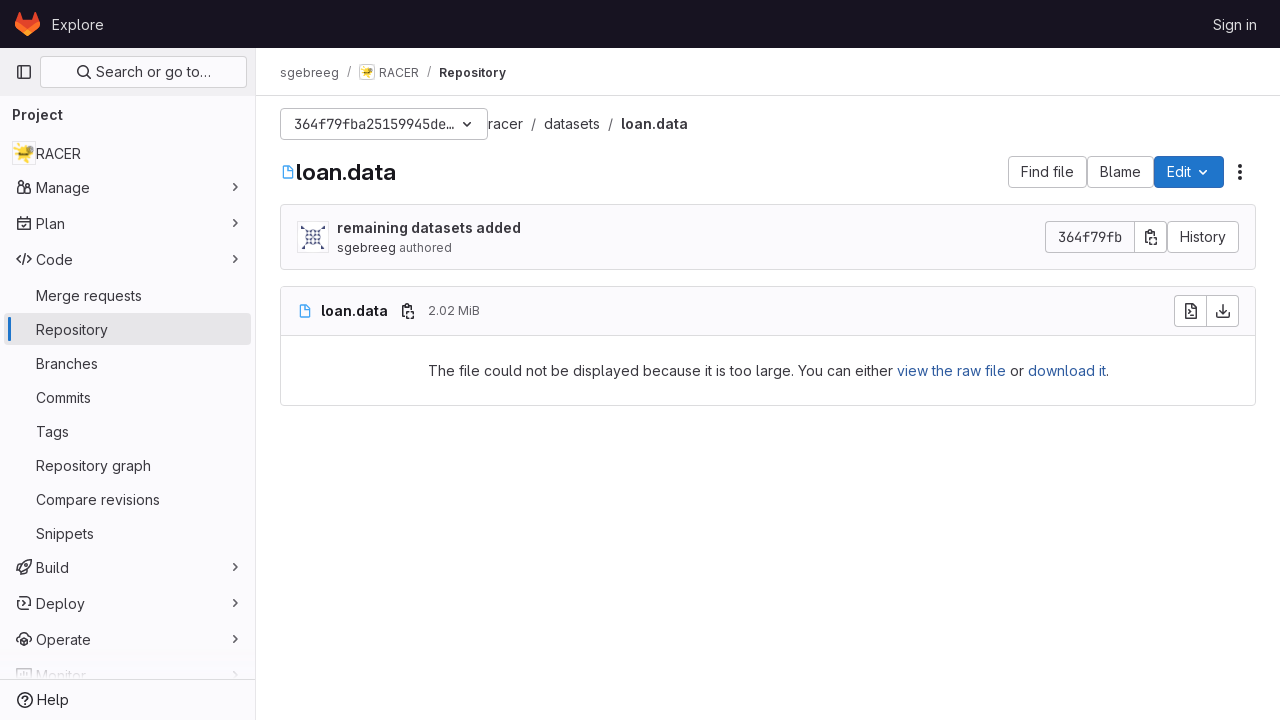

--- FILE ---
content_type: text/javascript; charset=utf-8
request_url: https://gitlab.eecs.umich.edu/assets/webpack/pages.projects.blob.show.4ea29ac7.chunk.js
body_size: 33582
content:
(this.webpackJsonp=this.webpackJsonp||[]).push([[660,75,233],{"+23l":function(e,t,n){var r=n("iuDc"),i=n("eAmM"),o=n("uYOL"),s=Object.prototype.toString,a=i((function(e,t,n){null!=t&&"function"!=typeof t.toString&&(t=s.call(t)),e[t]=n}),r(o));e.exports=a},"+C/r":function(e,t,n){"use strict";t.isInteger=e=>"number"==typeof e?Number.isInteger(e):"string"==typeof e&&""!==e.trim()&&Number.isInteger(Number(e)),t.find=(e,t)=>e.nodes.find(e=>e.type===t),t.exceedsLimit=(e,n,r=1,i)=>!1!==i&&(!(!t.isInteger(e)||!t.isInteger(n))&&(Number(n)-Number(e))/Number(r)>=i),t.escapeNode=(e,t=0,n)=>{const r=e.nodes[t];r&&(n&&r.type===n||"open"===r.type||"close"===r.type)&&!0!==r.escaped&&(r.value="\\"+r.value,r.escaped=!0)},t.encloseBrace=e=>"brace"===e.type&&(e.commas>>0+e.ranges>>0==0&&(e.invalid=!0,!0)),t.isInvalidBrace=e=>"brace"===e.type&&(!(!0!==e.invalid&&!e.dollar)||(e.commas>>0+e.ranges>>0==0||!0!==e.open||!0!==e.close)&&(e.invalid=!0,!0)),t.isOpenOrClose=e=>"open"===e.type||"close"===e.type||(!0===e.open||!0===e.close),t.reduce=e=>e.reduce((e,t)=>("text"===t.type&&e.push(t.value),"range"===t.type&&(t.type="text"),e),[]),t.flatten=(...e)=>{const t=[],n=e=>{for(let r=0;r<e.length;r++){const i=e[r];Array.isArray(i)?n(i):void 0!==i&&t.push(i)}return t};return n(e),t}},"0SQm":function(e,t,n){"use strict";const r=n("WWcN"),i=n("rwLT"),o=n("Z5sJ"),s=n("AH4o"),a=n("BT9Z"),c=(e,t,n=!1)=>{if(Array.isArray(e)){const r=e.map(e=>c(e,t,n));return e=>{for(const t of r){const n=t(e);if(n)return n}return!1}}const r=(i=e)&&"object"==typeof i&&!Array.isArray(i)&&e.tokens&&e.input;var i;if(""===e||"string"!=typeof e&&!r)throw new TypeError("Expected pattern to be a non-empty string");const o=t||{},a=s.isWindows(t),l=r?c.compileRe(e,t):c.makeRe(e,t,!1,!0),u=l.state;delete l.state;let p=()=>!1;if(o.ignore){const e={...t,ignore:null,onMatch:null,onResult:null};p=c(o.ignore,e,n)}const f=(n,r=!1)=>{const{isMatch:i,match:s,output:f}=c.test(n,l,t,{glob:e,posix:a}),h={glob:e,state:u,regex:l,posix:a,input:n,output:f,match:s,isMatch:i};return"function"==typeof o.onResult&&o.onResult(h),!1===i?(h.isMatch=!1,!!r&&h):p(n)?("function"==typeof o.onIgnore&&o.onIgnore(h),h.isMatch=!1,!!r&&h):("function"==typeof o.onMatch&&o.onMatch(h),!r||h)};return n&&(f.state=u),f};c.test=(e,t,n,{glob:r,posix:i}={})=>{if("string"!=typeof e)throw new TypeError("Expected input to be a string");if(""===e)return{isMatch:!1,output:""};const o=n||{},a=o.format||(i?s.toPosixSlashes:null);let l=e===r,u=l&&a?a(e):e;return!1===l&&(u=a?a(e):e,l=u===r),!1!==l&&!0!==o.capture||(l=!0===o.matchBase||!0===o.basename?c.matchBase(e,t,n,i):t.exec(u)),{isMatch:Boolean(l),match:l,output:u}},c.matchBase=(e,t,n,i=s.isWindows(n))=>(t instanceof RegExp?t:c.makeRe(t,n)).test(r.basename(e)),c.isMatch=(e,t,n)=>c(t,n)(e),c.parse=(e,t)=>Array.isArray(e)?e.map(e=>c.parse(e,t)):o(e,{...t,fastpaths:!1}),c.scan=(e,t)=>i(e,t),c.compileRe=(e,t,n=!1,r=!1)=>{if(!0===n)return e.output;const i=t||{},o=i.contains?"":"^",s=i.contains?"":"$";let a=`${o}(?:${e.output})${s}`;e&&!0===e.negated&&(a=`^(?!${a}).*$`);const l=c.toRegex(a,t);return!0===r&&(l.state=e),l},c.makeRe=(e,t={},n=!1,r=!1)=>{if(!e||"string"!=typeof e)throw new TypeError("Expected a non-empty string");let i={negated:!1,fastpaths:!0};return!1===t.fastpaths||"."!==e[0]&&"*"!==e[0]||(i.output=o.fastpaths(e,t)),i.output||(i=o(e,t)),c.compileRe(i,t,n,r)},c.toRegex=(e,t)=>{try{const n=t||{};return new RegExp(e,n.flags||(n.nocase?"i":""))}catch(e){if(t&&!0===t.debug)throw e;return/$^/}},c.constants=a,e.exports=c},182:function(e,t,n){n("HVBj"),n("gjpc"),e.exports=n("FqW7")},"3ZyF":function(e,t,n){"use strict";
/*!
 * is-number <https://github.com/jonschlinkert/is-number>
 *
 * Copyright (c) 2014-present, Jon Schlinkert.
 * Released under the MIT License.
 */e.exports=function(e){return"number"==typeof e?e-e==0:"string"==typeof e&&""!==e.trim()&&(Number.isFinite?Number.isFinite(+e):isFinite(+e))}},"4Ka6":function(e,t,n){(function(e){var r=Object.getOwnPropertyDescriptors||function(e){for(var t=Object.keys(e),n={},r=0;r<t.length;r++)n[t[r]]=Object.getOwnPropertyDescriptor(e,t[r]);return n},i=/%[sdj%]/g;t.format=function(e){if(!v(e)){for(var t=[],n=0;n<arguments.length;n++)t.push(a(arguments[n]));return t.join(" ")}n=1;for(var r=arguments,o=r.length,s=String(e).replace(i,(function(e){if("%%"===e)return"%";if(n>=o)return e;switch(e){case"%s":return String(r[n++]);case"%d":return Number(r[n++]);case"%j":try{return JSON.stringify(r[n++])}catch(e){return"[Circular]"}default:return e}})),c=r[n];n<o;c=r[++n])g(c)||!_(c)?s+=" "+c:s+=" "+a(c);return s},t.deprecate=function(n,r){if(void 0!==e&&!0===e.noDeprecation)return n;if(void 0===e)return function(){return t.deprecate(n,r).apply(this,arguments)};var i=!1;return function(){if(!i){if(e.throwDeprecation)throw new Error(r);e.traceDeprecation?console.trace(r):console.error(r),i=!0}return n.apply(this,arguments)}};var o,s={};function a(e,n){var r={seen:[],stylize:l};return arguments.length>=3&&(r.depth=arguments[2]),arguments.length>=4&&(r.colors=arguments[3]),d(n)?r.showHidden=n:n&&t._extend(r,n),m(r.showHidden)&&(r.showHidden=!1),m(r.depth)&&(r.depth=2),m(r.colors)&&(r.colors=!1),m(r.customInspect)&&(r.customInspect=!0),r.colors&&(r.stylize=c),u(r,e,r.depth)}function c(e,t){var n=a.styles[t];return n?"["+a.colors[n][0]+"m"+e+"["+a.colors[n][1]+"m":e}function l(e,t){return e}function u(e,n,r){if(e.customInspect&&n&&R(n.inspect)&&n.inspect!==t.inspect&&(!n.constructor||n.constructor.prototype!==n)){var i=n.inspect(r,e);return v(i)||(i=u(e,i,r)),i}var o=function(e,t){if(m(t))return e.stylize("undefined","undefined");if(v(t)){var n="'"+JSON.stringify(t).replace(/^"|"$/g,"").replace(/'/g,"\\'").replace(/\\"/g,'"')+"'";return e.stylize(n,"string")}if(y(t))return e.stylize(""+t,"number");if(d(t))return e.stylize(""+t,"boolean");if(g(t))return e.stylize("null","null")}(e,n);if(o)return o;var s=Object.keys(n),a=function(e){var t={};return e.forEach((function(e,n){t[e]=!0})),t}(s);if(e.showHidden&&(s=Object.getOwnPropertyNames(n)),S(n)&&(s.indexOf("message")>=0||s.indexOf("description")>=0))return p(n);if(0===s.length){if(R(n)){var c=n.name?": "+n.name:"";return e.stylize("[Function"+c+"]","special")}if(b(n))return e.stylize(RegExp.prototype.toString.call(n),"regexp");if(A(n))return e.stylize(Date.prototype.toString.call(n),"date");if(S(n))return p(n)}var l,_="",E=!1,w=["{","}"];(h(n)&&(E=!0,w=["[","]"]),R(n))&&(_=" [Function"+(n.name?": "+n.name:"")+"]");return b(n)&&(_=" "+RegExp.prototype.toString.call(n)),A(n)&&(_=" "+Date.prototype.toUTCString.call(n)),S(n)&&(_=" "+p(n)),0!==s.length||E&&0!=n.length?r<0?b(n)?e.stylize(RegExp.prototype.toString.call(n),"regexp"):e.stylize("[Object]","special"):(e.seen.push(n),l=E?function(e,t,n,r,i){for(var o=[],s=0,a=t.length;s<a;++s)O(t,String(s))?o.push(f(e,t,n,r,String(s),!0)):o.push("");return i.forEach((function(i){i.match(/^\d+$/)||o.push(f(e,t,n,r,i,!0))})),o}(e,n,r,a,s):s.map((function(t){return f(e,n,r,a,t,E)})),e.seen.pop(),function(e,t,n){if(e.reduce((function(e,t){return t.indexOf("\n")>=0&&0,e+t.replace(/\u001b\[\d\d?m/g,"").length+1}),0)>60)return n[0]+(""===t?"":t+"\n ")+" "+e.join(",\n  ")+" "+n[1];return n[0]+t+" "+e.join(", ")+" "+n[1]}(l,_,w)):w[0]+_+w[1]}function p(e){return"["+Error.prototype.toString.call(e)+"]"}function f(e,t,n,r,i,o){var s,a,c;if((c=Object.getOwnPropertyDescriptor(t,i)||{value:t[i]}).get?a=c.set?e.stylize("[Getter/Setter]","special"):e.stylize("[Getter]","special"):c.set&&(a=e.stylize("[Setter]","special")),O(r,i)||(s="["+i+"]"),a||(e.seen.indexOf(c.value)<0?(a=g(n)?u(e,c.value,null):u(e,c.value,n-1)).indexOf("\n")>-1&&(a=o?a.split("\n").map((function(e){return"  "+e})).join("\n").substr(2):"\n"+a.split("\n").map((function(e){return"   "+e})).join("\n")):a=e.stylize("[Circular]","special")),m(s)){if(o&&i.match(/^\d+$/))return a;(s=JSON.stringify(""+i)).match(/^"([a-zA-Z_][a-zA-Z_0-9]*)"$/)?(s=s.substr(1,s.length-2),s=e.stylize(s,"name")):(s=s.replace(/'/g,"\\'").replace(/\\"/g,'"').replace(/(^"|"$)/g,"'"),s=e.stylize(s,"string"))}return s+": "+a}function h(e){return Array.isArray(e)}function d(e){return"boolean"==typeof e}function g(e){return null===e}function y(e){return"number"==typeof e}function v(e){return"string"==typeof e}function m(e){return void 0===e}function b(e){return _(e)&&"[object RegExp]"===E(e)}function _(e){return"object"==typeof e&&null!==e}function A(e){return _(e)&&"[object Date]"===E(e)}function S(e){return _(e)&&("[object Error]"===E(e)||e instanceof Error)}function R(e){return"function"==typeof e}function E(e){return Object.prototype.toString.call(e)}function w(e){return e<10?"0"+e.toString(10):e.toString(10)}t.debuglog=function(n){if(m(o)&&(o=e.env.NODE_DEBUG||""),n=n.toUpperCase(),!s[n])if(new RegExp("\\b"+n+"\\b","i").test(o)){var r=e.pid;s[n]=function(){var e=t.format.apply(t,arguments);console.error("%s %d: %s",n,r,e)}}else s[n]=function(){};return s[n]},t.inspect=a,a.colors={bold:[1,22],italic:[3,23],underline:[4,24],inverse:[7,27],white:[37,39],grey:[90,39],black:[30,39],blue:[34,39],cyan:[36,39],green:[32,39],magenta:[35,39],red:[31,39],yellow:[33,39]},a.styles={special:"cyan",number:"yellow",boolean:"yellow",undefined:"grey",null:"bold",string:"green",date:"magenta",regexp:"red"},t.isArray=h,t.isBoolean=d,t.isNull=g,t.isNullOrUndefined=function(e){return null==e},t.isNumber=y,t.isString=v,t.isSymbol=function(e){return"symbol"==typeof e},t.isUndefined=m,t.isRegExp=b,t.isObject=_,t.isDate=A,t.isError=S,t.isFunction=R,t.isPrimitive=function(e){return null===e||"boolean"==typeof e||"number"==typeof e||"string"==typeof e||"symbol"==typeof e||void 0===e},t.isBuffer=n("as5i");var x=["Jan","Feb","Mar","Apr","May","Jun","Jul","Aug","Sep","Oct","Nov","Dec"];function C(){var e=new Date,t=[w(e.getHours()),w(e.getMinutes()),w(e.getSeconds())].join(":");return[e.getDate(),x[e.getMonth()],t].join(" ")}function O(e,t){return Object.prototype.hasOwnProperty.call(e,t)}t.log=function(){console.log("%s - %s",C(),t.format.apply(t,arguments))},t.inherits=n("Y7R+"),t._extend=function(e,t){if(!t||!_(t))return e;for(var n=Object.keys(t),r=n.length;r--;)e[n[r]]=t[n[r]];return e};var $="undefined"!=typeof Symbol?Symbol("util.promisify.custom"):void 0;function T(e,t){if(!e){var n=new Error("Promise was rejected with a falsy value");n.reason=e,e=n}return t(e)}t.promisify=function(e){if("function"!=typeof e)throw new TypeError('The "original" argument must be of type Function');if($&&e[$]){var t;if("function"!=typeof(t=e[$]))throw new TypeError('The "util.promisify.custom" argument must be of type Function');return Object.defineProperty(t,$,{value:t,enumerable:!1,writable:!1,configurable:!0}),t}function t(){for(var t,n,r=new Promise((function(e,r){t=e,n=r})),i=[],o=0;o<arguments.length;o++)i.push(arguments[o]);i.push((function(e,r){e?n(e):t(r)}));try{e.apply(this,i)}catch(e){n(e)}return r}return Object.setPrototypeOf(t,Object.getPrototypeOf(e)),$&&Object.defineProperty(t,$,{value:t,enumerable:!1,writable:!1,configurable:!0}),Object.defineProperties(t,r(e))},t.promisify.custom=$,t.callbackify=function(t){if("function"!=typeof t)throw new TypeError('The "original" argument must be of type Function');function n(){for(var n=[],r=0;r<arguments.length;r++)n.push(arguments[r]);var i=n.pop();if("function"!=typeof i)throw new TypeError("The last argument must be of type Function");var o=this,s=function(){return i.apply(o,arguments)};t.apply(this,n).then((function(t){e.nextTick(s,null,t)}),(function(t){e.nextTick(T,t,s)}))}return Object.setPrototypeOf(n,Object.getPrototypeOf(t)),Object.defineProperties(n,r(t)),n}}).call(this,n("TzVV"))},"53m/":function(e,t,n){(function(t){window,e.exports=function(e){var t={};function n(r){if(t[r])return t[r].exports;var i=t[r]={i:r,l:!1,exports:{}};return e[r].call(i.exports,i,i.exports,n),i.l=!0,i.exports}return n.m=e,n.c=t,n.d=function(e,t,r){n.o(e,t)||Object.defineProperty(e,t,{enumerable:!0,get:r})},n.r=function(e){"undefined"!=typeof Symbol&&Symbol.toStringTag&&Object.defineProperty(e,Symbol.toStringTag,{value:"Module"}),Object.defineProperty(e,"__esModule",{value:!0})},n.t=function(e,t){if(1&t&&(e=n(e)),8&t)return e;if(4&t&&"object"==typeof e&&e&&e.__esModule)return e;var r=Object.create(null);if(n.r(r),Object.defineProperty(r,"default",{enumerable:!0,value:e}),2&t&&"string"!=typeof e)for(var i in e)n.d(r,i,function(t){return e[t]}.bind(null,i));return r},n.n=function(e){var t=e&&e.__esModule?function(){return e.default}:function(){return e};return n.d(t,"a",t),t},n.o=function(e,t){return Object.prototype.hasOwnProperty.call(e,t)},n.p="",n(n.s=0)}([function(e,n){var r,i,o,s,a=[].indexOf;r=function(e){return Array.prototype.slice.apply(e)},o=function(e,t){for(;e&&!e.classList.contains(t);)e=e.parentNode;return e},s=function(e,t){var n;return"function"==typeof Event?(n=new Event(e,{bubbles:!0,cancelable:!0})).detail=t:(n=document.createEvent("CustomEvent")).initCustomEvent(e,!0,!0,t),n},i=function(){class e{constructor(e){this.el=e,this.container=o(this.el,"js-task-list-container"),this.field=this.container.querySelector(".js-task-list-field"),this.container.addEventListener("change",e=>{if(e.target.classList.contains("task-list-item-checkbox"))return this.updateTaskList(e.target)}),this.enable()}enable(){var e;if(this.container.querySelectorAll(".js-task-list-field").length>0)return r(this.container.querySelectorAll(".task-list-item")).forEach((function(e){return e.classList.add("enabled")})),r(this.container.querySelectorAll(".task-list-item-checkbox")).forEach((function(e){return e.disabled=!1})),this.container.classList.add("is-task-list-enabled"),e=s("tasklist:enabled"),this.container.dispatchEvent(e)}disable(){var e;return r(this.container.querySelectorAll(".task-list-item")).forEach((function(e){return e.classList.remove("enabled")})),r(this.container.querySelectorAll(".task-list-item-checkbox")).forEach((function(e){return e.disabled=!0})),this.container.classList.remove("is-task-list-enabled"),e=s("tasklist:disabled"),this.container.dispatchEvent(e)}updateTaskList(t){var n,i,o,a,c,l,u;if(o=this.container.querySelectorAll(".task-list-item-checkbox"),a=1+r(o).indexOf(t),n=s("tasklist:change",{index:a,checked:t.checked}),this.field.dispatchEvent(n),!n.defaultPrevented)return({result:u,lineNumber:c,lineSource:l}=e.updateSource(this.field.value,a,t.checked,t)),this.field.value=u,n=s("change"),this.field.dispatchEvent(n),i=s("tasklist:changed",{index:a,checked:t.checked,lineNumber:c,lineSource:l}),this.field.dispatchEvent(i)}static escapePattern(e){return e.replace(/([\[\]])/g,"\\$1").replace(/\s/,"\\s").replace("x","[xX]")}static updateSource(e,t,n,r){return r.parentElement.hasAttribute("data-sourcepos")?this._updateSourcePosition(e,r,n):this._updateSourceRegex(e,t,n)}static _updateSourcePosition(e,t,n){var r,i,o,s,a;return s=e.split("\n"),a=t.parentElement.getAttribute("data-sourcepos"),o=s[(i=parseInt(a.split(":")[0]))-1],r=n?o.replace(this.incompletePattern,this.complete):o.replace(this.completePattern,this.incomplete),s[i-1]=r,{result:s.join("\n"),lineNumber:i,lineSource:o}}static _updateSourceRegex(e,t,n){var r,i,o,s,c,l,u,p;return p=e.split("\n"),r=e.replace(/\r/g,"").replace(this.itemsInParasPattern,"").split("\n"),s=0,o=!1,{result:function(){var e,f,h;for(h=[],i=e=0,f=p.length;e<f;i=++e)c=p[i],o?c.match(this.endFencesPattern)&&(o=!1):c.match(this.startFencesPattern)?o=!0:a.call(r,c)>=0&&c.trim().match(this.itemPattern)&&(s+=1)===t&&(l=i+1,u=c,c=n?c.replace(this.incompletePattern,this.complete):c.replace(this.completePattern,this.incomplete)),h.push(c);return h}.call(this).join("\n"),lineNumber:l,lineSource:u}}}return e.incomplete="[ ]",e.complete="[x]",e.incompletePattern=RegExp(""+e.escapePattern(e.incomplete)),e.completePattern=RegExp(""+e.escapePattern(e.complete)),e.itemPattern=RegExp(`^(?:\\s*(?:>\\s*)*(?:[-+*]|(?:\\d+\\.)))\\s*(${e.escapePattern(e.complete)}|${e.escapePattern(e.incomplete)})\\s`),e.startFencesPattern=/^`{3}.*$/,e.endFencesPattern=/^`{3}$/,e.itemsInParasPattern=RegExp(`^(${e.escapePattern(e.complete)}|${e.escapePattern(e.incomplete)}).+$`,"g"),e}.call(this),void 0!==t&&(t.fn.taskList=function(e){return this.each((function(n,r){var o;if((o=t(r).data("task-list"))||(o=new i(r),t(r).data("task-list",o),e&&"enable"!==e))return o[e||"enable"]()}))}),e.exports=i}])}).call(this,n("EmJ/"))},"6u7c":function(e,t,n){"use strict";var r=n("oy6v"),i=n("BWND"),o=n("4TQg"),s=n("aSVa"),a=RegExp.prototype;e.exports=function(e){var t=e.flags;return void 0!==t||"flags"in a||i(e,"flags")||!o(a,e)?t:r(s,e)}},"82zY":function(e,t,n){"use strict";const r=n("xkpj"),{MAX_LENGTH:i,CHAR_BACKSLASH:o,CHAR_BACKTICK:s,CHAR_COMMA:a,CHAR_DOT:c,CHAR_LEFT_PARENTHESES:l,CHAR_RIGHT_PARENTHESES:u,CHAR_LEFT_CURLY_BRACE:p,CHAR_RIGHT_CURLY_BRACE:f,CHAR_LEFT_SQUARE_BRACKET:h,CHAR_RIGHT_SQUARE_BRACKET:d,CHAR_DOUBLE_QUOTE:g,CHAR_SINGLE_QUOTE:y,CHAR_NO_BREAK_SPACE:v,CHAR_ZERO_WIDTH_NOBREAK_SPACE:m}=n("VEpw");e.exports=(e,t={})=>{if("string"!=typeof e)throw new TypeError("Expected a string");const n=t||{},b="number"==typeof n.maxLength?Math.min(i,n.maxLength):i;if(e.length>b)throw new SyntaxError(`Input length (${e.length}), exceeds max characters (${b})`);const _={type:"root",input:e,nodes:[]},A=[_];let S=_,R=_,E=0;const w=e.length;let x,C=0,O=0;const $=()=>e[C++],T=e=>{if("text"===e.type&&"dot"===R.type&&(R.type="text"),!R||"text"!==R.type||"text"!==e.type)return S.nodes.push(e),e.parent=S,e.prev=R,R=e,e;R.value+=e.value};for(T({type:"bos"});C<w;)if(S=A[A.length-1],x=$(),x!==m&&x!==v)if(x!==o)if(x!==d)if(x!==h)if(x!==l)if(x!==u)if(x!==g&&x!==y&&x!==s)if(x!==p)if(x!==f)if(x===a&&O>0){if(S.ranges>0){S.ranges=0;const e=S.nodes.shift();S.nodes=[e,{type:"text",value:r(S)}]}T({type:"comma",value:x}),S.commas++}else if(x===c&&O>0&&0===S.commas){const e=S.nodes;if(0===O||0===e.length){T({type:"text",value:x});continue}if("dot"===R.type){if(S.range=[],R.value+=x,R.type="range",3!==S.nodes.length&&5!==S.nodes.length){S.invalid=!0,S.ranges=0,R.type="text";continue}S.ranges++,S.args=[];continue}if("range"===R.type){e.pop();const t=e[e.length-1];t.value+=R.value+x,R=t,S.ranges--;continue}T({type:"dot",value:x})}else T({type:"text",value:x});else{if("brace"!==S.type){T({type:"text",value:x});continue}const e="close";S=A.pop(),S.close=!0,T({type:e,value:x}),O--,S=A[A.length-1]}else{O++;const e=R.value&&"$"===R.value.slice(-1)||!0===S.dollar;S=T({type:"brace",open:!0,close:!1,dollar:e,depth:O,commas:0,ranges:0,nodes:[]}),A.push(S),T({type:"open",value:x})}else{const e=x;let n;for(!0!==t.keepQuotes&&(x="");C<w&&(n=$());)if(n!==o){if(n===e){!0===t.keepQuotes&&(x+=n);break}x+=n}else x+=n+$();T({type:"text",value:x})}else{if("paren"!==S.type){T({type:"text",value:x});continue}S=A.pop(),T({type:"text",value:x}),S=A[A.length-1]}else S=T({type:"paren",nodes:[]}),A.push(S),T({type:"text",value:x});else{let e;for(E++;C<w&&(e=$());)if(x+=e,e!==h)if(e!==o){if(e===d&&(E--,0===E))break}else x+=$();else E++;T({type:"text",value:x})}else T({type:"text",value:"\\"+x});else T({type:"text",value:(t.keepEscaping?x:"")+$()});do{if(S=A.pop(),"root"!==S.type){S.nodes.forEach(e=>{e.nodes||("open"===e.type&&(e.isOpen=!0),"close"===e.type&&(e.isClose=!0),e.nodes||(e.type="text"),e.invalid=!0)});const e=A[A.length-1],t=e.nodes.indexOf(S);e.nodes.splice(t,1,...S.nodes)}}while(A.length>0);return T({type:"eos"}),_}},"9fwh":function(e,t,n){var r,i,o;i=[],void 0===(o="function"==typeof(r=function(){var e=/(auto|scroll)/,t=function(e,n){return null===e.parentNode?n:t(e.parentNode,n.concat([e]))},n=function(e,t){return getComputedStyle(e,null).getPropertyValue(t)},r=function(t){return e.test(function(e){return n(e,"overflow")+n(e,"overflow-y")+n(e,"overflow-x")}(t))};return function(e){if(e instanceof HTMLElement||e instanceof SVGElement){for(var n=t(e.parentNode,[]),i=0;i<n.length;i+=1)if(r(n[i]))return n[i];return document.scrollingElement||document.documentElement}}})?r.apply(t,i):r)||(e.exports=o)},AH4o:function(e,t,n){"use strict";(function(e){const r=n("WWcN"),i="win32"===e.platform,{REGEX_BACKSLASH:o,REGEX_REMOVE_BACKSLASH:s,REGEX_SPECIAL_CHARS:a,REGEX_SPECIAL_CHARS_GLOBAL:c}=n("BT9Z");t.isObject=e=>null!==e&&"object"==typeof e&&!Array.isArray(e),t.hasRegexChars=e=>a.test(e),t.isRegexChar=e=>1===e.length&&t.hasRegexChars(e),t.escapeRegex=e=>e.replace(c,"\\$1"),t.toPosixSlashes=e=>e.replace(o,"/"),t.removeBackslashes=e=>e.replace(s,e=>"\\"===e?"":e),t.supportsLookbehinds=()=>{const t=e.version.slice(1).split(".").map(Number);return 3===t.length&&t[0]>=9||8===t[0]&&t[1]>=10},t.isWindows=e=>e&&"boolean"==typeof e.windows?e.windows:!0===i||"\\"===r.sep,t.escapeLast=(e,n,r)=>{const i=e.lastIndexOf(n,r);return-1===i?e:"\\"===e[i-1]?t.escapeLast(e,n,i-1):`${e.slice(0,i)}\\${e.slice(i)}`},t.removePrefix=(e,t={})=>{let n=e;return n.startsWith("./")&&(n=n.slice(2),t.prefix="./"),n},t.wrapOutput=(e,t={},n={})=>{let r=`${n.contains?"":"^"}(?:${e})${n.contains?"":"$"}`;return!0===t.negated&&(r=`(?:^(?!${r}).*$)`),r}}).call(this,n("TzVV"))},Am3t:function(e,t,n){var r=n("zx4+"),i=n("etTJ"),o=n("NDsS"),s=Math.ceil,a=Math.max;e.exports=function(e,t,n){t=(n?i(e,t,n):void 0===t)?1:a(o(t),0);var c=null==e?0:e.length;if(!c||t<1)return[];for(var l=0,u=0,p=Array(s(c/t));l<c;)p[u++]=r(e,l,l+=t);return p}},BT9Z:function(e,t,n){"use strict";const r=n("WWcN"),i={DOT_LITERAL:"\\.",PLUS_LITERAL:"\\+",QMARK_LITERAL:"\\?",SLASH_LITERAL:"\\/",ONE_CHAR:"(?=.)",QMARK:"[^/]",END_ANCHOR:"(?:\\/|$)",DOTS_SLASH:"\\.{1,2}(?:\\/|$)",NO_DOT:"(?!\\.)",NO_DOTS:"(?!(?:^|\\/)\\.{1,2}(?:\\/|$))",NO_DOT_SLASH:"(?!\\.{0,1}(?:\\/|$))",NO_DOTS_SLASH:"(?!\\.{1,2}(?:\\/|$))",QMARK_NO_DOT:"[^.\\/]",STAR:"[^/]*?",START_ANCHOR:"(?:^|\\/)"},o={...i,SLASH_LITERAL:"[\\\\/]",QMARK:"[^\\\\/]",STAR:"[^\\\\/]*?",DOTS_SLASH:"\\.{1,2}(?:[\\\\/]|$)",NO_DOT:"(?!\\.)",NO_DOTS:"(?!(?:^|[\\\\/])\\.{1,2}(?:[\\\\/]|$))",NO_DOT_SLASH:"(?!\\.{0,1}(?:[\\\\/]|$))",NO_DOTS_SLASH:"(?!\\.{1,2}(?:[\\\\/]|$))",QMARK_NO_DOT:"[^.\\\\/]",START_ANCHOR:"(?:^|[\\\\/])",END_ANCHOR:"(?:[\\\\/]|$)"};e.exports={MAX_LENGTH:65536,POSIX_REGEX_SOURCE:{alnum:"a-zA-Z0-9",alpha:"a-zA-Z",ascii:"\\x00-\\x7F",blank:" \\t",cntrl:"\\x00-\\x1F\\x7F",digit:"0-9",graph:"\\x21-\\x7E",lower:"a-z",print:"\\x20-\\x7E ",punct:"\\-!\"#$%&'()\\*+,./:;<=>?@[\\]^_`{|}~",space:" \\t\\r\\n\\v\\f",upper:"A-Z",word:"A-Za-z0-9_",xdigit:"A-Fa-f0-9"},REGEX_BACKSLASH:/\\(?![*+?^${}(|)[\]])/g,REGEX_NON_SPECIAL_CHARS:/^[^@![\].,$*+?^{}()|\\/]+/,REGEX_SPECIAL_CHARS:/[-*+?.^${}(|)[\]]/,REGEX_SPECIAL_CHARS_BACKREF:/(\\?)((\W)(\3*))/g,REGEX_SPECIAL_CHARS_GLOBAL:/([-*+?.^${}(|)[\]])/g,REGEX_REMOVE_BACKSLASH:/(?:\[.*?[^\\]\]|\\(?=.))/g,REPLACEMENTS:{"***":"*","**/**":"**","**/**/**":"**"},CHAR_0:48,CHAR_9:57,CHAR_UPPERCASE_A:65,CHAR_LOWERCASE_A:97,CHAR_UPPERCASE_Z:90,CHAR_LOWERCASE_Z:122,CHAR_LEFT_PARENTHESES:40,CHAR_RIGHT_PARENTHESES:41,CHAR_ASTERISK:42,CHAR_AMPERSAND:38,CHAR_AT:64,CHAR_BACKWARD_SLASH:92,CHAR_CARRIAGE_RETURN:13,CHAR_CIRCUMFLEX_ACCENT:94,CHAR_COLON:58,CHAR_COMMA:44,CHAR_DOT:46,CHAR_DOUBLE_QUOTE:34,CHAR_EQUAL:61,CHAR_EXCLAMATION_MARK:33,CHAR_FORM_FEED:12,CHAR_FORWARD_SLASH:47,CHAR_GRAVE_ACCENT:96,CHAR_HASH:35,CHAR_HYPHEN_MINUS:45,CHAR_LEFT_ANGLE_BRACKET:60,CHAR_LEFT_CURLY_BRACE:123,CHAR_LEFT_SQUARE_BRACKET:91,CHAR_LINE_FEED:10,CHAR_NO_BREAK_SPACE:160,CHAR_PERCENT:37,CHAR_PLUS:43,CHAR_QUESTION_MARK:63,CHAR_RIGHT_ANGLE_BRACKET:62,CHAR_RIGHT_CURLY_BRACE:125,CHAR_RIGHT_SQUARE_BRACKET:93,CHAR_SEMICOLON:59,CHAR_SINGLE_QUOTE:39,CHAR_SPACE:32,CHAR_TAB:9,CHAR_UNDERSCORE:95,CHAR_VERTICAL_LINE:124,CHAR_ZERO_WIDTH_NOBREAK_SPACE:65279,SEP:r.sep,extglobChars:e=>({"!":{type:"negate",open:"(?:(?!(?:",close:`))${e.STAR})`},"?":{type:"qmark",open:"(?:",close:")?"},"+":{type:"plus",open:"(?:",close:")+"},"*":{type:"star",open:"(?:",close:")*"},"@":{type:"at",open:"(?:",close:")"}}),globChars:e=>!0===e?o:i}},Bf6e:function(e,t,n){(e.exports=n("VNgF")(!1)).push([e.i,".resize-observer[data-v-8859cc6c]{position:absolute;top:0;left:0;z-index:-1;width:100%;height:100%;border:none;background-color:transparent;pointer-events:none;display:block;overflow:hidden;opacity:0}.resize-observer[data-v-8859cc6c] object{display:block;position:absolute;top:0;left:0;height:100%;width:100%;overflow:hidden;pointer-events:none;z-index:-1}",""])},FqW7:function(e,t,n){"use strict";n.r(t);var r=n("ewH8"),i=n("yi8e"),o=n("4lAS"),s=n("GiFX"),a=n("lRsd"),c=n("cnhR"),l=n("ND+z"),u=n("MA/v"),p=n("/lV4"),f=n("cE/5"),h=n("5v28"),d=n("YiZF"),g=n("gpiL"),y=n("m4yQ"),v=n("PPqY"),m=n("Sfeb"),b=(n("ILhG"),n("Iixh")),_=n("w/32"),A=n("NmEs"),S=n("c0EM"),R=n("b4aW"),E=n("C83f"),w=n("QRtj"),x=n("x5Io"),C=n("htAy"),O=n("BQlt"),$=n("+gZZ"),T=n("h6C7"),k=n.n(T),H=n("f/vg"),L=n.n(H),z=n("Knu6");r.default.use(i.b),r.default.use(s.b),r.default.use(a.a),r.default.use(z.a,{components:["SourceViewer","Chunk"]});const P=new s.b({defaultClient:Object(h.d)()}),I=document.querySelector("#js-view-blob-app");if(Object(R.a)(),Object(w.a)(),I){const{blobPath:e,projectPath:t,targetBranch:n,originalBranch:i,resourceId:o,userId:s,explainCodeAvailable:a,refType:l,escapedRef:p,canDownloadCode:f,fullName:h,...g}=I.dataset;P.clients.defaultClient.cache.writeQuery({query:k.a,data:{projectPath:t}}),P.clients.defaultClient.cache.writeQuery({query:L.a,data:{ref:i,escapedRef:p}});const y=Object(C.a)(t,i,h);Object(O.a)(y,{projectPath:t,ref:i,refType:l},P),function(e){const t=document.getElementById("js-last-commit");t&&new r.default({el:t,router:e,apolloProvider:P,render(e){const n=Object(_.a)(t.dataset.historyLink,this.$route.params.path,this.$route.meta.refType||this.$route.query.ref_type);return e($.a,{props:{currentPath:this.$route.params.path,refType:this.$route.meta.refType||this.$route.query.ref_type,historyUrl:n.href}})}})}(y),Object(x.a)({router:y,isBlobView:!0}),new r.default({el:I,store:Object(b.a)(),router:y,apolloProvider:P,provide:{highlightWorker:new S.a,targetBranch:n,originalBranch:i,resourceId:o,userId:s,explainCodeAvailable:Object(A.H)(a),canDownloadCode:Object(A.H)(f),...Object(c.a)(g)},render:n=>n(m.a,{props:{path:e,projectPath:t,refType:l}})}),Object(u.initAuxiliaryViewer)(),Object(d.a)()}else new u.BlobViewer,Object(d.a)();!function(){const e=document.getElementById("js-fork-info");if(!e)return null;const{projectPath:t,selectedBranch:n,sourceName:i,sourcePath:o,sourceDefaultBranch:s,canSyncBranch:a,aheadComparePath:c,behindComparePath:l,createMrPath:u,viewMrPath:p}=e.dataset;new r.default({el:e,apolloProvider:P,render:e=>e(g.a,{props:{canSyncBranch:Object(A.H)(a),projectPath:t,selectedBranch:n,sourceName:i,sourcePath:o,sourceDefaultBranch:s,aheadComparePath:c,behindComparePath:l,createMrPath:u,viewMrPath:p}})})}();const D=document.querySelector(".js-commit-pipeline-status");D&&new r.default({el:D,components:{CommitPipelineStatus:v.a},render:e=>e("commit-pipeline-status",{props:{endpoint:D.dataset.endpoint}})}),Object(y.default)({el:document.getElementById("js-blob-web-ide-link")}),f.a.fetch();const N=document.getElementById("js-code-navigation");if(N&&!I){const{codeNavigationPath:e,blobPath:t,definitionPathPrefix:r}=N.dataset;n.e(1067).then(n.bind(null,"uOOt")).then((function(n){return n.default({blobs:[{path:t,codeNavigationPath:e}],definitionPathPrefix:r})}))}const j=document.querySelector(".js-table-contents");j&&new r.default({el:j,render:e=>e(l.a)});const B=document.getElementById("js-commit-history-link");B&&function(e){const{historyLink:t}=e.dataset;new r.default({el:e,router:new a.a({mode:"history"}),render(e){const n=Object(_.a)(t,this.$route.params.path,this.$route.meta.refType||this.$route.query.ref_type);return e(o.a,{attrs:{href:n.href,"data-event-tracking":E.h}},[Object(p.a)("History")])}})}(B)},FtYv:function(e,t,n){"use strict";const r=n("xkpj"),i=n("wlho"),o=n("Uk5S"),s=n("82zY"),a=(e,t={})=>{let n=[];if(Array.isArray(e))for(const r of e){const e=a.create(r,t);Array.isArray(e)?n.push(...e):n.push(e)}else n=[].concat(a.create(e,t));return t&&!0===t.expand&&!0===t.nodupes&&(n=[...new Set(n)]),n};a.parse=(e,t={})=>s(e,t),a.stringify=(e,t={})=>r("string"==typeof e?a.parse(e,t):e,t),a.compile=(e,t={})=>("string"==typeof e&&(e=a.parse(e,t)),i(e,t)),a.expand=(e,t={})=>{"string"==typeof e&&(e=a.parse(e,t));let n=o(e,t);return!0===t.noempty&&(n=n.filter(Boolean)),!0===t.nodupes&&(n=[...new Set(n)]),n},a.create=(e,t={})=>""===e||e.length<3?[e]:!0!==t.expand?a.compile(e,t):a.expand(e,t),e.exports=a},Gk2Q:function(e,t,n){"use strict";t.a={itemsLimit:1e3}},HCER:function(e,t,n){var r=n("4ips");e.exports=function(e){return(null==e?0:e.length)?r(e,1/0):[]}},IwOe:function(e,t,n){"use strict";(function(e){var r=n("Gk2Q"),i=n("sGwS");n.d(t,"d",(function(){return i.a}));var o=n("gwU4");n.d(t,"a",(function(){return o.a}));var s=n("spV8");n.d(t,"b",(function(){return s.a}));var a=n("zFql");n.d(t,"c",(function(){return a.a}));const c={install(e,t){const n=Object.assign({},{installComponents:!0,componentsPrefix:""},t);for(const e in n)void 0!==n[e]&&(r.a[e]=n[e]);n.installComponents&&function(e,t){e.component(t+"recycle-scroller",i.a),e.component(t+"RecycleScroller",i.a),e.component(t+"dynamic-scroller",o.a),e.component(t+"DynamicScroller",o.a),e.component(t+"dynamic-scroller-item",s.a),e.component(t+"DynamicScrollerItem",s.a)}(e,n.componentsPrefix)}};let l=null;"undefined"!=typeof window?l=window.Vue:void 0!==e&&(l=e.Vue),l&&l.use(c)}).call(this,n("uKge"))},JCwV:function(e,t,n){"use strict";(function(e){var r;function i(){i.init||(i.init=!0,r=-1!==function(){var e=window.navigator.userAgent,t=e.indexOf("MSIE ");if(t>0)return parseInt(e.substring(t+5,e.indexOf(".",t)),10);if(e.indexOf("Trident/")>0){var n=e.indexOf("rv:");return parseInt(e.substring(n+3,e.indexOf(".",n)),10)}var r=e.indexOf("Edge/");return r>0?parseInt(e.substring(r+5,e.indexOf(".",r)),10):-1}())}function o(e,t,n,r,i,o,s,a,c,l){"boolean"!=typeof s&&(c=a,a=s,s=!1);var u,p="function"==typeof n?n.options:n;if(e&&e.render&&(p.render=e.render,p.staticRenderFns=e.staticRenderFns,p._compiled=!0,i&&(p.functional=!0)),r&&(p._scopeId=r),o?(u=function(e){(e=e||this.$vnode&&this.$vnode.ssrContext||this.parent&&this.parent.$vnode&&this.parent.$vnode.ssrContext)||"undefined"==typeof __VUE_SSR_CONTEXT__||(e=__VUE_SSR_CONTEXT__),t&&t.call(this,c(e)),e&&e._registeredComponents&&e._registeredComponents.add(o)},p._ssrRegister=u):t&&(u=s?function(e){t.call(this,l(e,this.$root.$options.shadowRoot))}:function(e){t.call(this,a(e))}),u)if(p.functional){var f=p.render;p.render=function(e,t){return u.call(t),f(e,t)}}else{var h=p.beforeCreate;p.beforeCreate=h?[].concat(h,u):[u]}return n}n.d(t,"a",(function(){return c}));var s={name:"ResizeObserver",props:{emitOnMount:{type:Boolean,default:!1},ignoreWidth:{type:Boolean,default:!1},ignoreHeight:{type:Boolean,default:!1}},mounted:function(){var e=this;i(),this.$nextTick((function(){e._w=e.$el.offsetWidth,e._h=e.$el.offsetHeight,e.emitOnMount&&e.emitSize()}));var t=document.createElement("object");this._resizeObject=t,t.setAttribute("aria-hidden","true"),t.setAttribute("tabindex",-1),t.onload=this.addResizeHandlers,t.type="text/html",r&&this.$el.appendChild(t),t.data="about:blank",r||this.$el.appendChild(t)},beforeDestroy:function(){this.removeResizeHandlers()},methods:{compareAndNotify:function(){(!this.ignoreWidth&&this._w!==this.$el.offsetWidth||!this.ignoreHeight&&this._h!==this.$el.offsetHeight)&&(this._w=this.$el.offsetWidth,this._h=this.$el.offsetHeight,this.emitSize())},emitSize:function(){this.$emit("notify",{width:this._w,height:this._h})},addResizeHandlers:function(){this._resizeObject.contentDocument.defaultView.addEventListener("resize",this.compareAndNotify),this.compareAndNotify()},removeResizeHandlers:function(){this._resizeObject&&this._resizeObject.onload&&(!r&&this._resizeObject.contentDocument&&this._resizeObject.contentDocument.defaultView.removeEventListener("resize",this.compareAndNotify),this.$el.removeChild(this._resizeObject),this._resizeObject.onload=null,this._resizeObject=null)}}},a=function(){var e=this.$createElement;return(this._self._c||e)("div",{staticClass:"resize-observer",attrs:{tabindex:"-1"}})};a._withStripped=!0;var c=o({render:a,staticRenderFns:[]},void 0,s,"data-v-8859cc6c",!1,void 0,!1,void 0,void 0,void 0);var l={version:"1.0.1",install:function(e){e.component("resize-observer",c),e.component("ResizeObserver",c)}},u=null;"undefined"!=typeof window?u=window.Vue:void 0!==e&&(u=e.Vue),u&&u.use(l)}).call(this,n("uKge"))},Jm82:function(e,t,n){"use strict";(function(e){function r(e){return(r="function"==typeof Symbol&&"symbol"==typeof Symbol.iterator?function(e){return typeof e}:function(e){return e&&"function"==typeof Symbol&&e.constructor===Symbol&&e!==Symbol.prototype?"symbol":typeof e})(e)}function i(e,t){for(var n=0;n<t.length;n++){var r=t[n];r.enumerable=r.enumerable||!1,r.configurable=!0,"value"in r&&(r.writable=!0),Object.defineProperty(e,r.key,r)}}function o(e){return function(e){if(Array.isArray(e)){for(var t=0,n=new Array(e.length);t<e.length;t++)n[t]=e[t];return n}}(e)||function(e){if(Symbol.iterator in Object(e)||"[object Arguments]"===Object.prototype.toString.call(e))return Array.from(e)}(e)||function(){throw new TypeError("Invalid attempt to spread non-iterable instance")}()}n.d(t,"a",(function(){return l}));var s=function(){function e(t,n,r){!function(e,t){if(!(e instanceof t))throw new TypeError("Cannot call a class as a function")}(this,e),this.el=t,this.observer=null,this.frozen=!1,this.createObserver(n,r)}var t,n,r;return t=e,(n=[{key:"createObserver",value:function(e,t){var n=this;if(this.observer&&this.destroyObserver(),!this.frozen){var r;if(this.options="function"==typeof(r=e)?{callback:r}:r,this.callback=function(e,t){n.options.callback(e,t),e&&n.options.once&&(n.frozen=!0,n.destroyObserver())},this.callback&&this.options.throttle){var i=(this.options.throttleOptions||{}).leading;this.callback=function(e,t){var n,r,i,s=arguments.length>2&&void 0!==arguments[2]?arguments[2]:{},a=function(a){for(var c=arguments.length,l=new Array(c>1?c-1:0),u=1;u<c;u++)l[u-1]=arguments[u];if(i=l,!n||a!==r){var p=s.leading;"function"==typeof p&&(p=p(a,r)),n&&a===r||!p||e.apply(void 0,[a].concat(o(i))),r=a,clearTimeout(n),n=setTimeout((function(){e.apply(void 0,[a].concat(o(i))),n=0}),t)}};return a._clear=function(){clearTimeout(n),n=null},a}(this.callback,this.options.throttle,{leading:function(e){return"both"===i||"visible"===i&&e||"hidden"===i&&!e}})}this.oldResult=void 0,this.observer=new IntersectionObserver((function(e){var t=e[0];if(e.length>1){var r=e.find((function(e){return e.isIntersecting}));r&&(t=r)}if(n.callback){var i=t.isIntersecting&&t.intersectionRatio>=n.threshold;if(i===n.oldResult)return;n.oldResult=i,n.callback(i,t)}}),this.options.intersection),t.context.$nextTick((function(){n.observer&&n.observer.observe(n.el)}))}}},{key:"destroyObserver",value:function(){this.observer&&(this.observer.disconnect(),this.observer=null),this.callback&&this.callback._clear&&(this.callback._clear(),this.callback=null)}},{key:"threshold",get:function(){return this.options.intersection&&"number"==typeof this.options.intersection.threshold?this.options.intersection.threshold:0}}])&&i(t.prototype,n),r&&i(t,r),e}();function a(e,t,n){var r=t.value;if(r)if("undefined"==typeof IntersectionObserver)console.warn("[vue-observe-visibility] IntersectionObserver API is not available in your browser. Please install this polyfill: https://github.com/w3c/IntersectionObserver/tree/master/polyfill");else{var i=new s(e,r,n);e._vue_visibilityState=i}}function c(e){var t=e._vue_visibilityState;t&&(t.destroyObserver(),delete e._vue_visibilityState)}var l={bind:a,update:function(e,t,n){var i=t.value;if(!function e(t,n){if(t===n)return!0;if("object"===r(t)){for(var i in t)if(!e(t[i],n[i]))return!1;return!0}return!1}(i,t.oldValue)){var o=e._vue_visibilityState;i?o?o.createObserver(i,n):a(e,{value:i},n):c(e)}},unbind:c};var u={version:"1.0.0",install:function(e){e.directive("observe-visibility",l)}},p=null;"undefined"!=typeof window?p=window.Vue:void 0!==e&&(p=e.Vue),p&&p.use(u)}).call(this,n("uKge"))},NhEX:function(e,t,n){var r=n("ZKOb"),i=n("Opi0"),o=n("3ftC"),s=i((function(e,t,n){return r(e,o(t)||0,n)}));e.exports=s},NneR:function(e,t,n){"use strict";var r,i=n("PpKG"),o=n("ZfjD"),s=n("zYHN"),a=n("OuD2"),c=n("yg9e"),l=n("QmHw"),u=n("MVcu"),p=n("SIP5"),f=n("pa2W"),h=n("6RY3"),d=n("wZF9"),g=n("adEA"),y=n("H81m"),v=n("70tN"),m=n("Iwu2"),b=n("BWND"),_=n("b05b"),A=n("xEpy"),S=n("ejl/"),R=n("n1Jg"),E=n("6u7c"),w=n("VGRJ"),x=n("0ehE"),C=n("cdtr"),O=n("MOkP"),$=n("iULc"),T=n("M/bE"),k=s.Object,H=s.Array,L=s.Date,z=s.Error,P=s.TypeError,I=s.PerformanceMark,D=a("DOMException"),N=w.Map,j=w.has,B=w.get,M=w.set,U=x.Set,F=x.add,V=x.has,G=a("Object","keys"),K=c([].push),W=c((!0).valueOf),q=c(1..valueOf),Q=c("".valueOf),Z=c(L.prototype.getTime),X=u("structuredClone"),Y=function(e){return!l((function(){var t=new s.Set([7]),n=e(t),r=e(k(7));return n===t||!n.has(7)||!d(r)||7!=+r}))&&e},J=function(e,t){return!l((function(){var n=new t,r=e({a:n,b:n});return!(r&&r.a===r.b&&r.a instanceof t&&r.a.stack===n.stack)}))},ee=s.structuredClone,te=i||!J(ee,z)||!J(ee,D)||(r=ee,!!l((function(){var e=r(new s.AggregateError([1],X,{cause:3}));return"AggregateError"!==e.name||1!==e.errors[0]||e.message!==X||3!==e.cause}))),ne=!ee&&Y((function(e){return new I(X,{detail:e}).detail})),re=Y(ee)||ne,ie=function(e){throw new D("Uncloneable type: "+e,"DataCloneError")},oe=function(e,t){throw new D((t||"Cloning")+" of "+e+" cannot be properly polyfilled in this engine","DataCloneError")},se=function(e,t){return re||oe(t),re(e)},ae=function(e,t,n){if(j(t,e))return B(t,e);var r,i,o,a,c,l;if("SharedArrayBuffer"===(n||m(e)))r=re?re(e):e;else{var u=s.DataView;u||p(e.slice)||oe("ArrayBuffer");try{if(p(e.slice)&&!e.resizable)r=e.slice(0);else{i=e.byteLength,o="maxByteLength"in e?{maxByteLength:e.maxByteLength}:void 0,r=new ArrayBuffer(i,o),a=new u(e),c=new u(r);for(l=0;l<i;l++)c.setUint8(l,a.getUint8(l))}}catch(e){throw new D("ArrayBuffer is detached","DataCloneError")}}return M(t,e,r),r},ce=function(e,t){if(g(e)&&ie("Symbol"),!d(e))return e;if(t){if(j(t,e))return B(t,e)}else t=new N;var n,r,i,o,c,l,u,f,h=m(e);switch(h){case"Array":i=H(S(e));break;case"Object":i={};break;case"Map":i=new N;break;case"Set":i=new U;break;case"RegExp":i=new RegExp(e.source,E(e));break;case"Error":switch(r=e.name){case"AggregateError":i=new(a(r))([]);break;case"EvalError":case"RangeError":case"ReferenceError":case"SuppressedError":case"SyntaxError":case"TypeError":case"URIError":i=new(a(r));break;case"CompileError":case"LinkError":case"RuntimeError":i=new(a("WebAssembly",r));break;default:i=new z}break;case"DOMException":i=new D(e.message,e.name);break;case"ArrayBuffer":case"SharedArrayBuffer":i=ae(e,t,h);break;case"DataView":case"Int8Array":case"Uint8Array":case"Uint8ClampedArray":case"Int16Array":case"Uint16Array":case"Int32Array":case"Uint32Array":case"Float16Array":case"Float32Array":case"Float64Array":case"BigInt64Array":case"BigUint64Array":l="DataView"===h?e.byteLength:e.length,i=function(e,t,n,r,i){var o=s[t];return d(o)||oe(t),new o(ae(e.buffer,i),n,r)}(e,h,e.byteOffset,l,t);break;case"DOMQuad":try{i=new DOMQuad(ce(e.p1,t),ce(e.p2,t),ce(e.p3,t),ce(e.p4,t))}catch(t){i=se(e,h)}break;case"File":if(re)try{i=re(e),m(i)!==h&&(i=void 0)}catch(e){}if(!i)try{i=new File([e],e.name,e)}catch(e){}i||oe(h);break;case"FileList":if(o=function(){var e;try{e=new s.DataTransfer}catch(t){try{e=new s.ClipboardEvent("").clipboardData}catch(e){}}return e&&e.items&&e.files?e:null}()){for(c=0,l=S(e);c<l;c++)o.items.add(ce(e[c],t));i=o.files}else i=se(e,h);break;case"ImageData":try{i=new ImageData(ce(e.data,t),e.width,e.height,{colorSpace:e.colorSpace})}catch(t){i=se(e,h)}break;default:if(re)i=re(e);else switch(h){case"BigInt":i=k(e.valueOf());break;case"Boolean":i=k(W(e));break;case"Number":i=k(q(e));break;case"String":i=k(Q(e));break;case"Date":i=new L(Z(e));break;case"Blob":try{i=e.slice(0,e.size,e.type)}catch(e){oe(h)}break;case"DOMPoint":case"DOMPointReadOnly":n=s[h];try{i=n.fromPoint?n.fromPoint(e):new n(e.x,e.y,e.z,e.w)}catch(e){oe(h)}break;case"DOMRect":case"DOMRectReadOnly":n=s[h];try{i=n.fromRect?n.fromRect(e):new n(e.x,e.y,e.width,e.height)}catch(e){oe(h)}break;case"DOMMatrix":case"DOMMatrixReadOnly":n=s[h];try{i=n.fromMatrix?n.fromMatrix(e):new n(e)}catch(e){oe(h)}break;case"AudioData":case"VideoFrame":p(e.clone)||oe(h);try{i=e.clone()}catch(e){ie(h)}break;case"CropTarget":case"CryptoKey":case"FileSystemDirectoryHandle":case"FileSystemFileHandle":case"FileSystemHandle":case"GPUCompilationInfo":case"GPUCompilationMessage":case"ImageBitmap":case"RTCCertificate":case"WebAssembly.Module":oe(h);default:ie(h)}}switch(M(t,e,i),h){case"Array":case"Object":for(u=G(e),c=0,l=S(u);c<l;c++)f=u[c],_(i,f,ce(e[f],t));break;case"Map":e.forEach((function(e,n){M(i,ce(n,t),ce(e,t))}));break;case"Set":e.forEach((function(e){F(i,ce(e,t))}));break;case"Error":A(i,"message",ce(e.message,t)),b(e,"cause")&&A(i,"cause",ce(e.cause,t)),"AggregateError"===r?i.errors=ce(e.errors,t):"SuppressedError"===r&&(i.error=ce(e.error,t),i.suppressed=ce(e.suppressed,t));case"DOMException":$&&A(i,"stack",ce(e.stack,t))}return i},le=function(e,t){if(!d(e))throw new P("Transfer option cannot be converted to a sequence");var n=[];y(e,(function(e){K(n,v(e))}));for(var r,i,o,a,c,l=0,u=S(n),h=new U;l<u;){if(r=n[l++],"ArrayBuffer"===(i=m(r))?V(h,r):j(t,r))throw new D("Duplicate transferable","DataCloneError");if("ArrayBuffer"!==i){if(T)a=ee(r,{transfer:[r]});else switch(i){case"ImageBitmap":o=s.OffscreenCanvas,f(o)||oe(i,"Transferring");try{(c=new o(r.width,r.height)).getContext("bitmaprenderer").transferFromImageBitmap(r),a=c.transferToImageBitmap()}catch(e){}break;case"AudioData":case"VideoFrame":p(r.clone)&&p(r.close)||oe(i,"Transferring");try{a=r.clone(),r.close()}catch(e){}break;case"MediaSourceHandle":case"MessagePort":case"MIDIAccess":case"OffscreenCanvas":case"ReadableStream":case"RTCDataChannel":case"TransformStream":case"WebTransportReceiveStream":case"WebTransportSendStream":case"WritableStream":oe(i,"Transferring")}if(void 0===a)throw new D("This object cannot be transferred: "+i,"DataCloneError");M(t,r,a)}else F(h,r)}return h},ue=function(e){C(e,(function(e){T?re(e,{transfer:[e]}):p(e.transfer)?e.transfer():O?O(e):oe("ArrayBuffer","Transferring")}))};o({global:!0,enumerable:!0,sham:!T,forced:te},{structuredClone:function(e){var t,n,r=R(arguments.length,1)>1&&!h(arguments[1])?v(arguments[1]):void 0,i=r?r.transfer:void 0;void 0!==i&&(t=new N,n=le(i,t));var o=ce(e,t);return n&&ue(n),o}})},Oc4c:function(e,t,n){"use strict";
/*!
 * fill-range <https://github.com/jonschlinkert/fill-range>
 *
 * Copyright (c) 2014-present, Jon Schlinkert.
 * Licensed under the MIT License.
 */const r=n("4Ka6"),i=n("sO/2"),o=e=>null!==e&&"object"==typeof e&&!Array.isArray(e),s=e=>"number"==typeof e||"string"==typeof e&&""!==e,a=e=>Number.isInteger(+e),c=e=>{let t=""+e,n=-1;if("-"===t[0]&&(t=t.slice(1)),"0"===t)return!1;for(;"0"===t[++n];);return n>0},l=(e,t,n)=>{if(t>0){let n="-"===e[0]?"-":"";n&&(e=e.slice(1)),e=n+e.padStart(n?t-1:t,"0")}return!1===n?String(e):e},u=(e,t)=>{let n="-"===e[0]?"-":"";for(n&&(e=e.slice(1),t--);e.length<t;)e="0"+e;return n?"-"+e:e},p=(e,t,n,r)=>{if(n)return i(e,t,{wrap:!1,...r});let o=String.fromCharCode(e);return e===t?o:`[${o}-${String.fromCharCode(t)}]`},f=(e,t,n)=>{if(Array.isArray(e)){let t=!0===n.wrap,r=n.capture?"":"?:";return t?`(${r}${e.join("|")})`:e.join("|")}return i(e,t,n)},h=(...e)=>new RangeError("Invalid range arguments: "+r.inspect(...e)),d=(e,t,n)=>{if(!0===n.strictRanges)throw h([e,t]);return[]},g=(e,t,n=1,r={})=>{let i=Number(e),o=Number(t);if(!Number.isInteger(i)||!Number.isInteger(o)){if(!0===r.strictRanges)throw h([e,t]);return[]}0===i&&(i=0),0===o&&(o=0);let s=i>o,a=String(e),d=String(t),g=String(n);n=Math.max(Math.abs(n),1);let y=c(a)||c(d)||c(g),v=y?Math.max(a.length,d.length,g.length):0,m=!1===y&&!1===((e,t,n)=>"string"==typeof e||"string"==typeof t||!0===n.stringify)(e,t,r),b=r.transform||(e=>t=>!0===e?Number(t):String(t))(m);if(r.toRegex&&1===n)return p(u(e,v),u(t,v),!0,r);let _={negatives:[],positives:[]},A=[],S=0;for(;s?i>=o:i<=o;)!0===r.toRegex&&n>1?_[(R=i)<0?"negatives":"positives"].push(Math.abs(R)):A.push(l(b(i,S),v,m)),i=s?i-n:i+n,S++;var R;return!0===r.toRegex?n>1?((e,t,n)=>{e.negatives.sort((e,t)=>e<t?-1:e>t?1:0),e.positives.sort((e,t)=>e<t?-1:e>t?1:0);let r,i=t.capture?"":"?:",o="",s="";return e.positives.length&&(o=e.positives.map(e=>u(String(e),n)).join("|")),e.negatives.length&&(s=`-(${i}${e.negatives.map(e=>u(String(e),n)).join("|")})`),r=o&&s?`${o}|${s}`:o||s,t.wrap?`(${i}${r})`:r})(_,r,v):f(A,null,{wrap:!1,...r}):A},y=(e,t,n,r={})=>{if(null==t&&s(e))return[e];if(!s(e)||!s(t))return d(e,t,r);if("function"==typeof n)return y(e,t,1,{transform:n});if(o(n))return y(e,t,0,n);let i={...r};return!0===i.capture&&(i.wrap=!0),n=n||i.step||1,a(n)?a(e)&&a(t)?g(e,t,n,i):((e,t,n=1,r={})=>{if(!a(e)&&e.length>1||!a(t)&&t.length>1)return d(e,t,r);let i=r.transform||(e=>String.fromCharCode(e)),o=(""+e).charCodeAt(0),s=(""+t).charCodeAt(0),c=o>s,l=Math.min(o,s),u=Math.max(o,s);if(r.toRegex&&1===n)return p(l,u,!1,r);let h=[],g=0;for(;c?o>=s:o<=s;)h.push(i(o,g)),o=c?o-n:o+n,g++;return!0===r.toRegex?f(h,null,{wrap:!1,options:r}):h})(e,t,Math.max(Math.abs(n),1),i):null==n||o(n)?y(e,t,1,n):((e,t)=>{if(!0===t.strictRanges)throw new TypeError(`Expected step "${e}" to be a number`);return[]})(n,i)};e.exports=y},PPqY:function(e,t,n){"use strict";var r=n("Q33P"),i=n.n(r),o=n("lHJB"),s=n("FkSe"),a=n("99pJ"),c=n.n(a),l=n("jlnU"),u=n("hqF9"),p=n("/lV4"),f=n("iM2x"),h=n("2ibD");class d{constructor(e){this.endpoint=e}fetchData(){return h.a.get(this.endpoint)}}var g={directives:{GlTooltip:o.a},components:{CiIcon:f.a,GlLoadingIcon:s.a},props:{endpoint:{type:String,required:!0}},data:()=>({ciStatus:{},isLoading:!0}),computed:{statusTitle(){return Object(p.j)(Object(p.i)("PipelineStatusTooltip|Pipeline: %{ciStatus}"),{ciStatus:this.ciStatus.text})},hasCiStatus(){return!i()(this.ciStatus)&&!this.isLoading}},mounted(){this.service=new d(this.endpoint),this.initPolling()},beforeDestroy(){this.poll.stop()},methods:{successCallback(e){const{pipelines:t}=e.data;t.length>0?this.ciStatus=t[0].details.status:this.ciStatus={},this.isLoading=!1},errorCallback(){this.ciStatus={text:Object(p.a)("not found"),icon:"status_notfound",group:"notfound"},this.isLoading=!1,Object(l.createAlert)({message:Object(p.a)("Something went wrong on our end")})},initPolling(){var e=this;this.poll=new u.a({resource:this.service,method:"fetchData",successCallback:function(t){return e.successCallback(t)},errorCallback:this.errorCallback}),c.a.hidden()?this.fetchPipelineCommitData():(this.isLoading=!0,this.poll.makeRequest()),c.a.change((function(){c.a.hidden()?e.poll.stop():e.poll.restart()}))},fetchPipelineCommitData(){this.service.fetchData().then(this.successCallback).catch(this.errorCallback)}}},y=n("tBpV"),v=Object(y.a)(g,(function(){var e=this._self._c;return this.isLoading?e("gl-loading-icon",{attrs:{size:"sm",label:this.__("Loading pipeline status")}}):this.hasCiStatus?e("ci-icon",{attrs:{status:this.ciStatus,title:this.statusTitle,"aria-label":this.statusTitle}}):this._e()}),[],!1,null,null,null);t.a=v.exports},Pjl5:function(e,t,n){var r=n("4cIi");e.exports=function(e,t,n,i){return r(e,(function(e,r,o){t(i,n(e),r,o)})),i}},SsIm:function(e,t,n){"use strict";n.d(t,"a",(function(){return r})),n.d(t,"b",(function(){return i}));const r={items:{type:Array,required:!0},keyField:{type:String,default:"id"},direction:{type:String,default:"vertical",validator:e=>["vertical","horizontal"].includes(e)}};function i(){return this.items.length&&"object"!=typeof this.items[0]}},Tctl:function(e,t,n){"use strict";var r=n("EmJ/"),i=n.n(r);const o={openButtons:[],forkButtons:[],cancelButtons:[],suggestionSections:[],actionTextPieces:[]};t.a=class{constructor(e){this.elementMap={...o,...e},this.onOpenButtonClick=this.onOpenButtonClick.bind(this),this.onCancelButtonClick=this.onCancelButtonClick.bind(this)}init(){return this.bindEvents(),this}bindEvents(){i()(this.elementMap.openButtons).on("click",this.onOpenButtonClick),i()(this.elementMap.cancelButtons).on("click",this.onCancelButtonClick)}showSuggestionSection(e,t="edit"){i()(this.elementMap.suggestionSections).removeClass("hidden"),i()(this.elementMap.forkButtons).attr("href",e),i()(this.elementMap.actionTextPieces).text(t)}hideSuggestionSection(){i()(this.elementMap.suggestionSections).addClass("hidden")}onOpenButtonClick(e){const t=i()(e.currentTarget).attr("data-fork-path"),n=i()(e.currentTarget).attr("data-action");this.showSuggestionSection(t,n)}onCancelButtonClick(){this.hideSuggestionSection()}destroy(){i()(this.elementMap.openButtons).off("click",this.onOpenButtonClick),i()(this.elementMap.cancelButtons).off("click",this.onCancelButtonClick)}}},Uk5S:function(e,t,n){"use strict";const r=n("Oc4c"),i=n("xkpj"),o=n("+C/r"),s=(e="",t="",n=!1)=>{const r=[];if(e=[].concat(e),!(t=[].concat(t)).length)return e;if(!e.length)return n?o.flatten(t).map(e=>`{${e}}`):t;for(const i of e)if(Array.isArray(i))for(const e of i)r.push(s(e,t,n));else for(let e of t)!0===n&&"string"==typeof e&&(e=`{${e}}`),r.push(Array.isArray(e)?s(i,e,n):i+e);return o.flatten(r)};e.exports=(e,t={})=>{const n=void 0===t.rangeLimit?1e3:t.rangeLimit,a=(e,c={})=>{e.queue=[];let l=c,u=c.queue;for(;"brace"!==l.type&&"root"!==l.type&&l.parent;)l=l.parent,u=l.queue;if(e.invalid||e.dollar)return void u.push(s(u.pop(),i(e,t)));if("brace"===e.type&&!0!==e.invalid&&2===e.nodes.length)return void u.push(s(u.pop(),["{}"]));if(e.nodes&&e.ranges>0){const a=o.reduce(e.nodes);if(o.exceedsLimit(...a,t.step,n))throw new RangeError("expanded array length exceeds range limit. Use options.rangeLimit to increase or disable the limit.");let c=r(...a,t);return 0===c.length&&(c=i(e,t)),u.push(s(u.pop(),c)),void(e.nodes=[])}const p=o.encloseBrace(e);let f=e.queue,h=e;for(;"brace"!==h.type&&"root"!==h.type&&h.parent;)h=h.parent,f=h.queue;for(let t=0;t<e.nodes.length;t++){const n=e.nodes[t];"comma"!==n.type||"brace"!==e.type?"close"!==n.type?n.value&&"open"!==n.type?f.push(s(f.pop(),n.value)):n.nodes&&a(n,e):u.push(s(u.pop(),f,p)):(1===t&&f.push(""),f.push(""))}return f};return o.flatten(a(e))}},VEpw:function(e,t,n){"use strict";e.exports={MAX_LENGTH:1e4,CHAR_0:"0",CHAR_9:"9",CHAR_UPPERCASE_A:"A",CHAR_LOWERCASE_A:"a",CHAR_UPPERCASE_Z:"Z",CHAR_LOWERCASE_Z:"z",CHAR_LEFT_PARENTHESES:"(",CHAR_RIGHT_PARENTHESES:")",CHAR_ASTERISK:"*",CHAR_AMPERSAND:"&",CHAR_AT:"@",CHAR_BACKSLASH:"\\",CHAR_BACKTICK:"`",CHAR_CARRIAGE_RETURN:"\r",CHAR_CIRCUMFLEX_ACCENT:"^",CHAR_COLON:":",CHAR_COMMA:",",CHAR_DOLLAR:"$",CHAR_DOT:".",CHAR_DOUBLE_QUOTE:'"',CHAR_EQUAL:"=",CHAR_EXCLAMATION_MARK:"!",CHAR_FORM_FEED:"\f",CHAR_FORWARD_SLASH:"/",CHAR_HASH:"#",CHAR_HYPHEN_MINUS:"-",CHAR_LEFT_ANGLE_BRACKET:"<",CHAR_LEFT_CURLY_BRACE:"{",CHAR_LEFT_SQUARE_BRACKET:"[",CHAR_LINE_FEED:"\n",CHAR_NO_BREAK_SPACE:" ",CHAR_PERCENT:"%",CHAR_PLUS:"+",CHAR_QUESTION_MARK:"?",CHAR_RIGHT_ANGLE_BRACKET:">",CHAR_RIGHT_CURLY_BRACE:"}",CHAR_RIGHT_SQUARE_BRACKET:"]",CHAR_SEMICOLON:";",CHAR_SINGLE_QUOTE:"'",CHAR_SPACE:" ",CHAR_TAB:"\t",CHAR_UNDERSCORE:"_",CHAR_VERTICAL_LINE:"|",CHAR_ZERO_WIDTH_NOBREAK_SPACE:"\ufeff"}},WWcN:function(e,t,n){(function(e){function n(e,t){for(var n=0,r=e.length-1;r>=0;r--){var i=e[r];"."===i?e.splice(r,1):".."===i?(e.splice(r,1),n++):n&&(e.splice(r,1),n--)}if(t)for(;n--;n)e.unshift("..");return e}function r(e,t){if(e.filter)return e.filter(t);for(var n=[],r=0;r<e.length;r++)t(e[r],r,e)&&n.push(e[r]);return n}t.resolve=function(){for(var t="",i=!1,o=arguments.length-1;o>=-1&&!i;o--){var s=o>=0?arguments[o]:e.cwd();if("string"!=typeof s)throw new TypeError("Arguments to path.resolve must be strings");s&&(t=s+"/"+t,i="/"===s.charAt(0))}return(i?"/":"")+(t=n(r(t.split("/"),(function(e){return!!e})),!i).join("/"))||"."},t.normalize=function(e){var o=t.isAbsolute(e),s="/"===i(e,-1);return(e=n(r(e.split("/"),(function(e){return!!e})),!o).join("/"))||o||(e="."),e&&s&&(e+="/"),(o?"/":"")+e},t.isAbsolute=function(e){return"/"===e.charAt(0)},t.join=function(){var e=Array.prototype.slice.call(arguments,0);return t.normalize(r(e,(function(e,t){if("string"!=typeof e)throw new TypeError("Arguments to path.join must be strings");return e})).join("/"))},t.relative=function(e,n){function r(e){for(var t=0;t<e.length&&""===e[t];t++);for(var n=e.length-1;n>=0&&""===e[n];n--);return t>n?[]:e.slice(t,n-t+1)}e=t.resolve(e).substr(1),n=t.resolve(n).substr(1);for(var i=r(e.split("/")),o=r(n.split("/")),s=Math.min(i.length,o.length),a=s,c=0;c<s;c++)if(i[c]!==o[c]){a=c;break}var l=[];for(c=a;c<i.length;c++)l.push("..");return(l=l.concat(o.slice(a))).join("/")},t.sep="/",t.delimiter=":",t.dirname=function(e){if("string"!=typeof e&&(e+=""),0===e.length)return".";for(var t=e.charCodeAt(0),n=47===t,r=-1,i=!0,o=e.length-1;o>=1;--o)if(47===(t=e.charCodeAt(o))){if(!i){r=o;break}}else i=!1;return-1===r?n?"/":".":n&&1===r?"/":e.slice(0,r)},t.basename=function(e,t){var n=function(e){"string"!=typeof e&&(e+="");var t,n=0,r=-1,i=!0;for(t=e.length-1;t>=0;--t)if(47===e.charCodeAt(t)){if(!i){n=t+1;break}}else-1===r&&(i=!1,r=t+1);return-1===r?"":e.slice(n,r)}(e);return t&&n.substr(-1*t.length)===t&&(n=n.substr(0,n.length-t.length)),n},t.extname=function(e){"string"!=typeof e&&(e+="");for(var t=-1,n=0,r=-1,i=!0,o=0,s=e.length-1;s>=0;--s){var a=e.charCodeAt(s);if(47!==a)-1===r&&(i=!1,r=s+1),46===a?-1===t?t=s:1!==o&&(o=1):-1!==t&&(o=-1);else if(!i){n=s+1;break}}return-1===t||-1===r||0===o||1===o&&t===r-1&&t===n+1?"":e.slice(t,r)};var i="b"==="ab".substr(-1)?function(e,t,n){return e.substr(t,n)}:function(e,t,n){return t<0&&(t=e.length+t),e.substr(t,n)}}).call(this,n("TzVV"))},"Y7R+":function(e,t){"function"==typeof Object.create?e.exports=function(e,t){e.super_=t,e.prototype=Object.create(t.prototype,{constructor:{value:e,enumerable:!1,writable:!0,configurable:!0}})}:e.exports=function(e,t){e.super_=t;var n=function(){};n.prototype=t.prototype,e.prototype=new n,e.prototype.constructor=e}},YiZF:function(e,t,n){"use strict";var r=n("Erny"),i=n("C5t3"),o=n("CX32"),s=n("Tctl"),a=n("0hIY");t.a=function(){new a.a,Object(i.c)(),Object(r.a)(o.a),new s.a({openButtons:document.querySelectorAll(".js-edit-blob-link-fork-toggler"),forkButtons:document.querySelectorAll(".js-fork-suggestion-button"),cancelButtons:document.querySelectorAll(".js-cancel-fork-suggestion-button"),suggestionSections:document.querySelectorAll(".js-file-fork-suggestion-section"),actionTextPieces:document.querySelectorAll(".js-file-fork-suggestion-section-action")}).init()}},Z5sJ:function(e,t,n){"use strict";const r=n("BT9Z"),i=n("AH4o"),{MAX_LENGTH:o,POSIX_REGEX_SOURCE:s,REGEX_NON_SPECIAL_CHARS:a,REGEX_SPECIAL_CHARS_BACKREF:c,REPLACEMENTS:l}=r,u=(e,t)=>{if("function"==typeof t.expandRange)return t.expandRange(...e,t);e.sort();const n=`[${e.join("-")}]`;try{new RegExp(n)}catch(t){return e.map(e=>i.escapeRegex(e)).join("..")}return n},p=(e,t)=>`Missing ${e}: "${t}" - use "\\\\${t}" to match literal characters`,f=(e,t)=>{if("string"!=typeof e)throw new TypeError("Expected a string");e=l[e]||e;const n={...t},h="number"==typeof n.maxLength?Math.min(o,n.maxLength):o;let d=e.length;if(d>h)throw new SyntaxError(`Input length: ${d}, exceeds maximum allowed length: ${h}`);const g={type:"bos",value:"",output:n.prepend||""},y=[g],v=n.capture?"":"?:",m=i.isWindows(t),b=r.globChars(m),_=r.extglobChars(b),{DOT_LITERAL:A,PLUS_LITERAL:S,SLASH_LITERAL:R,ONE_CHAR:E,DOTS_SLASH:w,NO_DOT:x,NO_DOT_SLASH:C,NO_DOTS_SLASH:O,QMARK:$,QMARK_NO_DOT:T,STAR:k,START_ANCHOR:H}=b,L=e=>`(${v}(?:(?!${H}${e.dot?w:A}).)*?)`,z=n.dot?"":x,P=n.dot?$:T;let I=!0===n.bash?L(n):k;n.capture&&(I=`(${I})`),"boolean"==typeof n.noext&&(n.noextglob=n.noext);const D={input:e,index:-1,start:0,dot:!0===n.dot,consumed:"",output:"",prefix:"",backtrack:!1,negated:!1,brackets:0,braces:0,parens:0,quotes:0,globstar:!1,tokens:y};e=i.removePrefix(e,D),d=e.length;const N=[],j=[],B=[];let M,U=g;const F=()=>D.index===d-1,V=D.peek=(t=1)=>e[D.index+t],G=D.advance=()=>e[++D.index]||"",K=()=>e.slice(D.index+1),W=(e="",t=0)=>{D.consumed+=e,D.index+=t},q=e=>{D.output+=null!=e.output?e.output:e.value,W(e.value)},Q=()=>{let e=1;for(;"!"===V()&&("("!==V(2)||"?"===V(3));)G(),D.start++,e++;return e%2!=0&&(D.negated=!0,D.start++,!0)},Z=e=>{D[e]++,B.push(e)},X=e=>{D[e]--,B.pop()},Y=e=>{if("globstar"===U.type){const t=D.braces>0&&("comma"===e.type||"brace"===e.type),n=!0===e.extglob||N.length&&("pipe"===e.type||"paren"===e.type);"slash"===e.type||"paren"===e.type||t||n||(D.output=D.output.slice(0,-U.output.length),U.type="star",U.value="*",U.output=I,D.output+=U.output)}if(N.length&&"paren"!==e.type&&(N[N.length-1].inner+=e.value),(e.value||e.output)&&q(e),U&&"text"===U.type&&"text"===e.type)return U.value+=e.value,void(U.output=(U.output||"")+e.value);e.prev=U,y.push(e),U=e},J=(e,t)=>{const r={..._[t],conditions:1,inner:""};r.prev=U,r.parens=D.parens,r.output=D.output;const i=(n.capture?"(":"")+r.open;Z("parens"),Y({type:e,value:t,output:D.output?"":E}),Y({type:"paren",extglob:!0,value:G(),output:i}),N.push(r)},ee=e=>{let r,i=e.close+(n.capture?")":"");if("negate"===e.type){let o=I;if(e.inner&&e.inner.length>1&&e.inner.includes("/")&&(o=L(n)),(o!==I||F()||/^\)+$/.test(K()))&&(i=e.close=")$))"+o),e.inner.includes("*")&&(r=K())&&/^\.[^\\/.]+$/.test(r)){const n=f(r,{...t,fastpaths:!1}).output;i=e.close=`)${n})${o})`}"bos"===e.prev.type&&(D.negatedExtglob=!0)}Y({type:"paren",extglob:!0,value:M,output:i}),X("parens")};if(!1!==n.fastpaths&&!/(^[*!]|[/()[\]{}"])/.test(e)){let r=!1,o=e.replace(c,(e,t,n,i,o,s)=>"\\"===i?(r=!0,e):"?"===i?t?t+i+(o?$.repeat(o.length):""):0===s?P+(o?$.repeat(o.length):""):$.repeat(n.length):"."===i?A.repeat(n.length):"*"===i?t?t+i+(o?I:""):I:t?e:"\\"+e);return!0===r&&(o=!0===n.unescape?o.replace(/\\/g,""):o.replace(/\\+/g,e=>e.length%2==0?"\\\\":e?"\\":"")),o===e&&!0===n.contains?(D.output=e,D):(D.output=i.wrapOutput(o,D,t),D)}for(;!F();){if(M=G(),"\0"===M)continue;if("\\"===M){const e=V();if("/"===e&&!0!==n.bash)continue;if("."===e||";"===e)continue;if(!e){M+="\\",Y({type:"text",value:M});continue}const t=/^\\+/.exec(K());let r=0;if(t&&t[0].length>2&&(r=t[0].length,D.index+=r,r%2!=0&&(M+="\\")),!0===n.unescape?M=G():M+=G(),0===D.brackets){Y({type:"text",value:M});continue}}if(D.brackets>0&&("]"!==M||"["===U.value||"[^"===U.value)){if(!1!==n.posix&&":"===M){const e=U.value.slice(1);if(e.includes("[")&&(U.posix=!0,e.includes(":"))){const e=U.value.lastIndexOf("["),t=U.value.slice(0,e),n=U.value.slice(e+2),r=s[n];if(r){U.value=t+r,D.backtrack=!0,G(),g.output||1!==y.indexOf(U)||(g.output=E);continue}}}("["===M&&":"!==V()||"-"===M&&"]"===V())&&(M="\\"+M),"]"!==M||"["!==U.value&&"[^"!==U.value||(M="\\"+M),!0===n.posix&&"!"===M&&"["===U.value&&(M="^"),U.value+=M,q({value:M});continue}if(1===D.quotes&&'"'!==M){M=i.escapeRegex(M),U.value+=M,q({value:M});continue}if('"'===M){D.quotes=1===D.quotes?0:1,!0===n.keepQuotes&&Y({type:"text",value:M});continue}if("("===M){Z("parens"),Y({type:"paren",value:M});continue}if(")"===M){if(0===D.parens&&!0===n.strictBrackets)throw new SyntaxError(p("opening","("));const e=N[N.length-1];if(e&&D.parens===e.parens+1){ee(N.pop());continue}Y({type:"paren",value:M,output:D.parens?")":"\\)"}),X("parens");continue}if("["===M){if(!0!==n.nobracket&&K().includes("]"))Z("brackets");else{if(!0!==n.nobracket&&!0===n.strictBrackets)throw new SyntaxError(p("closing","]"));M="\\"+M}Y({type:"bracket",value:M});continue}if("]"===M){if(!0===n.nobracket||U&&"bracket"===U.type&&1===U.value.length){Y({type:"text",value:M,output:"\\"+M});continue}if(0===D.brackets){if(!0===n.strictBrackets)throw new SyntaxError(p("opening","["));Y({type:"text",value:M,output:"\\"+M});continue}X("brackets");const e=U.value.slice(1);if(!0===U.posix||"^"!==e[0]||e.includes("/")||(M="/"+M),U.value+=M,q({value:M}),!1===n.literalBrackets||i.hasRegexChars(e))continue;const t=i.escapeRegex(U.value);if(D.output=D.output.slice(0,-U.value.length),!0===n.literalBrackets){D.output+=t,U.value=t;continue}U.value=`(${v}${t}|${U.value})`,D.output+=U.value;continue}if("{"===M&&!0!==n.nobrace){Z("braces");const e={type:"brace",value:M,output:"(",outputIndex:D.output.length,tokensIndex:D.tokens.length};j.push(e),Y(e);continue}if("}"===M){const e=j[j.length-1];if(!0===n.nobrace||!e){Y({type:"text",value:M,output:M});continue}let t=")";if(!0===e.dots){const e=y.slice(),r=[];for(let t=e.length-1;t>=0&&(y.pop(),"brace"!==e[t].type);t--)"dots"!==e[t].type&&r.unshift(e[t].value);t=u(r,n),D.backtrack=!0}if(!0!==e.comma&&!0!==e.dots){const n=D.output.slice(0,e.outputIndex),r=D.tokens.slice(e.tokensIndex);e.value=e.output="\\{",M=t="\\}",D.output=n;for(const e of r)D.output+=e.output||e.value}Y({type:"brace",value:M,output:t}),X("braces"),j.pop();continue}if("|"===M){N.length>0&&N[N.length-1].conditions++,Y({type:"text",value:M});continue}if(","===M){let e=M;const t=j[j.length-1];t&&"braces"===B[B.length-1]&&(t.comma=!0,e="|"),Y({type:"comma",value:M,output:e});continue}if("/"===M){if("dot"===U.type&&D.index===D.start+1){D.start=D.index+1,D.consumed="",D.output="",y.pop(),U=g;continue}Y({type:"slash",value:M,output:R});continue}if("."===M){if(D.braces>0&&"dot"===U.type){"."===U.value&&(U.output=A);const e=j[j.length-1];U.type="dots",U.output+=M,U.value+=M,e.dots=!0;continue}if(D.braces+D.parens===0&&"bos"!==U.type&&"slash"!==U.type){Y({type:"text",value:M,output:A});continue}Y({type:"dot",value:M,output:A});continue}if("?"===M){if(!(U&&"("===U.value)&&!0!==n.noextglob&&"("===V()&&"?"!==V(2)){J("qmark",M);continue}if(U&&"paren"===U.type){const e=V();let t=M;if("<"===e&&!i.supportsLookbehinds())throw new Error("Node.js v10 or higher is required for regex lookbehinds");("("===U.value&&!/[!=<:]/.test(e)||"<"===e&&!/<([!=]|\w+>)/.test(K()))&&(t="\\"+M),Y({type:"text",value:M,output:t});continue}if(!0!==n.dot&&("slash"===U.type||"bos"===U.type)){Y({type:"qmark",value:M,output:T});continue}Y({type:"qmark",value:M,output:$});continue}if("!"===M){if(!0!==n.noextglob&&"("===V()&&("?"!==V(2)||!/[!=<:]/.test(V(3)))){J("negate",M);continue}if(!0!==n.nonegate&&0===D.index){Q();continue}}if("+"===M){if(!0!==n.noextglob&&"("===V()&&"?"!==V(2)){J("plus",M);continue}if(U&&"("===U.value||!1===n.regex){Y({type:"plus",value:M,output:S});continue}if(U&&("bracket"===U.type||"paren"===U.type||"brace"===U.type)||D.parens>0){Y({type:"plus",value:M});continue}Y({type:"plus",value:S});continue}if("@"===M){if(!0!==n.noextglob&&"("===V()&&"?"!==V(2)){Y({type:"at",extglob:!0,value:M,output:""});continue}Y({type:"text",value:M});continue}if("*"!==M){"$"!==M&&"^"!==M||(M="\\"+M);const e=a.exec(K());e&&(M+=e[0],D.index+=e[0].length),Y({type:"text",value:M});continue}if(U&&("globstar"===U.type||!0===U.star)){U.type="star",U.star=!0,U.value+=M,U.output=I,D.backtrack=!0,D.globstar=!0,W(M);continue}let t=K();if(!0!==n.noextglob&&/^\([^?]/.test(t)){J("star",M);continue}if("star"===U.type){if(!0===n.noglobstar){W(M);continue}const r=U.prev,i=r.prev,o="slash"===r.type||"bos"===r.type,s=i&&("star"===i.type||"globstar"===i.type);if(!0===n.bash&&(!o||t[0]&&"/"!==t[0])){Y({type:"star",value:M,output:""});continue}const a=D.braces>0&&("comma"===r.type||"brace"===r.type),c=N.length&&("pipe"===r.type||"paren"===r.type);if(!o&&"paren"!==r.type&&!a&&!c){Y({type:"star",value:M,output:""});continue}for(;"/**"===t.slice(0,3);){const n=e[D.index+4];if(n&&"/"!==n)break;t=t.slice(3),W("/**",3)}if("bos"===r.type&&F()){U.type="globstar",U.value+=M,U.output=L(n),D.output=U.output,D.globstar=!0,W(M);continue}if("slash"===r.type&&"bos"!==r.prev.type&&!s&&F()){D.output=D.output.slice(0,-(r.output+U.output).length),r.output="(?:"+r.output,U.type="globstar",U.output=L(n)+(n.strictSlashes?")":"|$)"),U.value+=M,D.globstar=!0,D.output+=r.output+U.output,W(M);continue}if("slash"===r.type&&"bos"!==r.prev.type&&"/"===t[0]){const e=void 0!==t[1]?"|$":"";D.output=D.output.slice(0,-(r.output+U.output).length),r.output="(?:"+r.output,U.type="globstar",U.output=`${L(n)}${R}|${R}${e})`,U.value+=M,D.output+=r.output+U.output,D.globstar=!0,W(M+G()),Y({type:"slash",value:"/",output:""});continue}if("bos"===r.type&&"/"===t[0]){U.type="globstar",U.value+=M,U.output=`(?:^|${R}|${L(n)}${R})`,D.output=U.output,D.globstar=!0,W(M+G()),Y({type:"slash",value:"/",output:""});continue}D.output=D.output.slice(0,-U.output.length),U.type="globstar",U.output=L(n),U.value+=M,D.output+=U.output,D.globstar=!0,W(M);continue}const r={type:"star",value:M,output:I};!0!==n.bash?!U||"bracket"!==U.type&&"paren"!==U.type||!0!==n.regex?(D.index!==D.start&&"slash"!==U.type&&"dot"!==U.type||("dot"===U.type?(D.output+=C,U.output+=C):!0===n.dot?(D.output+=O,U.output+=O):(D.output+=z,U.output+=z),"*"!==V()&&(D.output+=E,U.output+=E)),Y(r)):(r.output=M,Y(r)):(r.output=".*?","bos"!==U.type&&"slash"!==U.type||(r.output=z+r.output),Y(r))}for(;D.brackets>0;){if(!0===n.strictBrackets)throw new SyntaxError(p("closing","]"));D.output=i.escapeLast(D.output,"["),X("brackets")}for(;D.parens>0;){if(!0===n.strictBrackets)throw new SyntaxError(p("closing",")"));D.output=i.escapeLast(D.output,"("),X("parens")}for(;D.braces>0;){if(!0===n.strictBrackets)throw new SyntaxError(p("closing","}"));D.output=i.escapeLast(D.output,"{"),X("braces")}if(!0===n.strictSlashes||"star"!==U.type&&"bracket"!==U.type||Y({type:"maybe_slash",value:"",output:R+"?"}),!0===D.backtrack){D.output="";for(const e of D.tokens)D.output+=null!=e.output?e.output:e.value,e.suffix&&(D.output+=e.suffix)}return D};f.fastpaths=(e,t)=>{const n={...t},s="number"==typeof n.maxLength?Math.min(o,n.maxLength):o,a=e.length;if(a>s)throw new SyntaxError(`Input length: ${a}, exceeds maximum allowed length: ${s}`);e=l[e]||e;const c=i.isWindows(t),{DOT_LITERAL:u,SLASH_LITERAL:p,ONE_CHAR:f,DOTS_SLASH:h,NO_DOT:d,NO_DOTS:g,NO_DOTS_SLASH:y,STAR:v,START_ANCHOR:m}=r.globChars(c),b=n.dot?g:d,_=n.dot?y:d,A=n.capture?"":"?:";let S=!0===n.bash?".*?":v;n.capture&&(S=`(${S})`);const R=e=>!0===e.noglobstar?S:`(${A}(?:(?!${m}${e.dot?h:u}).)*?)`,E=e=>{switch(e){case"*":return`${b}${f}${S}`;case".*":return`${u}${f}${S}`;case"*.*":return`${b}${S}${u}${f}${S}`;case"*/*":return`${b}${S}${p}${f}${_}${S}`;case"**":return b+R(n);case"**/*":return`(?:${b}${R(n)}${p})?${_}${f}${S}`;case"**/*.*":return`(?:${b}${R(n)}${p})?${_}${S}${u}${f}${S}`;case"**/.*":return`(?:${b}${R(n)}${p})?${u}${f}${S}`;default:{const t=/^(.*?)\.(\w+)$/.exec(e);if(!t)return;const n=E(t[1]);if(!n)return;return n+u+t[2]}}},w=i.removePrefix(e,{negated:!1,prefix:""});let x=E(w);return x&&!0!==n.strictSlashes&&(x+=p+"?"),x},e.exports=f},aSVa:function(e,t,n){"use strict";var r=n("70tN");e.exports=function(){var e=r(this),t="";return e.hasIndices&&(t+="d"),e.global&&(t+="g"),e.ignoreCase&&(t+="i"),e.multiline&&(t+="m"),e.dotAll&&(t+="s"),e.unicode&&(t+="u"),e.unicodeSets&&(t+="v"),e.sticky&&(t+="y"),t}},"as/T":function(e,t,n){"use strict";n.d(t,"a",(function(){return a}));var r=n("FkSe"),i=n("/lV4"),o=n("mbhb");const s=function(e){var t;return null===(t=r.a.props[e])||void 0===t?void 0:t.default},a=function({inline:e=s("inline"),color:t=s("color"),size:n=s("size"),classes:a=[],label:c=Object(i.a)("Loading")}={}){return Object(o.a)(r.a,{class:a,props:{inline:e,color:t,size:n,label:c}})}},as5i:function(e,t){e.exports=function(e){return e&&"object"==typeof e&&"function"==typeof e.copy&&"function"==typeof e.fill&&"function"==typeof e.readUInt8}},bAQ8:function(e,t,n){(e.exports=n("VNgF")(!1)).push([e.i,"\n.vue-recycle-scroller {\n  position: relative;\n}\n.vue-recycle-scroller.direction-vertical:not(.page-mode) {\n  overflow-y: auto;\n}\n.vue-recycle-scroller.direction-horizontal:not(.page-mode) {\n  overflow-x: auto;\n}\n.vue-recycle-scroller.direction-horizontal {\n  display: flex;\n}\n.vue-recycle-scroller__slot {\n  flex: auto 0 0;\n}\n.vue-recycle-scroller__item-wrapper {\n  flex: 1;\n  box-sizing: border-box;\n  overflow: hidden;\n  position: relative;\n}\n.vue-recycle-scroller.ready .vue-recycle-scroller__item-view {\n  position: absolute;\n  top: 0;\n  left: 0;\n}\n.will-change-transform {\n  will-change: transform;\n}\n.vue-recycle-scroller.direction-vertical .vue-recycle-scroller__item-wrapper {\n  width: 100%;\n}\n.vue-recycle-scroller.direction-horizontal .vue-recycle-scroller__item-wrapper {\n  height: 100%;\n}\n.vue-recycle-scroller.ready.direction-vertical .vue-recycle-scroller__item-view {\n  width: 100%;\n}\n.vue-recycle-scroller.ready.direction-horizontal .vue-recycle-scroller__item-view {\n  height: 100%;\n}\n",""])},"cE/5":function(e,t,n){"use strict";n.d(t,"a",(function(){return u}));n("ZzK0"),n("z6RN"),n("BzOf"),n("UezY"),n("hG7+");var r=n("EmJ/"),i=n.n(r),o=n("jlnU"),s=n("2ibD"),a=n("3twG"),c=n("as/T"),l=n("/lV4");class u{static fetch(){const e=i()(".js-signature-container");if(0===e.length)return Promise.resolve();const t=i()(".js-loading-signature-badge");t.html(Object(c.a)()),t.children().attr("aria-label",Object(l.a)("Loading"));const n=function(){return Object(o.createAlert)({message:Object(l.a)("An error occurred while loading commit signatures")})},r=e.data("signaturesPath");if(!r)return n(),Promise.reject(new Error(Object(l.a)("Missing commit signatures endpoint!")));const u=Object(a.D)(e.serialize());return s.a.get(r,{params:u}).then((function({data:e}){e.signatures.forEach((function(e){t.filter(`[data-commit-sha="${e.commit_sha}"]`).replaceWith(e.html)}))})).catch(n)}}},"d+lS":function(e,t,n){var r=n("dA+0");e.exports=function(e){return e&&e.length?r(e):[]}},eAmM:function(e,t,n){var r=n("Pjl5");e.exports=function(e,t){return function(n,i){return r(n,e,t(i),{})}}},gwU4:function(e,t,n){"use strict";n("v2fZ");var r=n("sGwS"),i=n("SsIm"),o={name:"DynamicScroller",components:{RecycleScroller:r.a},inheritAttrs:!1,provide(){return"undefined"!=typeof ResizeObserver&&(this.$_resizeObserver=new ResizeObserver((function(e){requestAnimationFrame((function(){for(const t of e)if(t.target){const e=new CustomEvent("resize",{detail:{contentRect:t.contentRect}});t.target.dispatchEvent(e)}}))}))),{vscrollData:this.vscrollData,vscrollParent:this,vscrollResizeObserver:this.$_resizeObserver}},props:{...i.a,minItemSize:{type:[Number,String],required:!0}},data(){return{vscrollData:{active:!0,sizes:{},validSizes:{},keyField:this.keyField,simpleArray:!1}}},computed:{simpleArray:i.b,itemsWithSize(){const e=[],{items:t,keyField:n,simpleArray:r}=this,i=this.vscrollData.sizes;for(let o=0;o<t.length;o++){const s=t[o],a=r?o:s[n];let c=i[a];void 0!==c||this.$_undefinedMap[a]||(c=0),e.push({item:s,id:a,size:c})}return e},listeners(){const e={};for(const t in this.$listeners)"resize"!==t&&"visible"!==t&&(e[t]=this.$listeners[t]);return e}},watch:{items(){this.forceUpdate(!1)},simpleArray:{handler(e){this.vscrollData.simpleArray=e},immediate:!0},direction(e){this.forceUpdate(!0)}},created(){this.$_updates=[],this.$_undefinedSizes=0,this.$_undefinedMap={}},activated(){this.vscrollData.active=!0},deactivated(){this.vscrollData.active=!1},methods:{onScrollerResize(){this.$refs.scroller&&this.forceUpdate(),this.$emit("resize")},onScrollerVisible(){this.$emit("vscroll:update",{force:!1}),this.$emit("visible")},forceUpdate(e=!0){(e||this.simpleArray)&&(this.vscrollData.validSizes={}),this.$emit("vscroll:update",{force:!0})},scrollToItem(e){const t=this.$refs.scroller;t&&t.scrollToItem(e)},getItemSize(e,t){const n=this.simpleArray?null!=t?t:this.items.indexOf(e):e[this.keyField];return this.vscrollData.sizes[n]||0},scrollToBottom(){var e=this;if(this.$_scrollingToBottom)return;this.$_scrollingToBottom=!0;const t=this.$el;this.$nextTick((function(){t.scrollTop=t.scrollHeight+5e3;const n=function(){t.scrollTop=t.scrollHeight+5e3,requestAnimationFrame((function(){t.scrollTop=t.scrollHeight+5e3,0===e.$_undefinedSizes?e.$_scrollingToBottom=!1:requestAnimationFrame(n)}))};requestAnimationFrame(n)}))}}},s=n("tBpV"),a=Object(s.a)(o,(function(){var e=this;return(0,e._self._c)("RecycleScroller",e._g(e._b({ref:"scroller",attrs:{items:e.itemsWithSize,"min-item-size":e.minItemSize,direction:e.direction,"key-field":"id"},on:{resize:e.onScrollerResize,visible:e.onScrollerVisible},scopedSlots:e._u([{key:"default",fn:function({item:t,index:n,active:r}){return[e._t("default",null,null,{item:t.item,index:n,active:r,itemWithSize:t})]}},{key:"before",fn:function(){return[e._t("before")]},proxy:!0},{key:"after",fn:function(){return[e._t("after")]},proxy:!0}],null,!0)},"RecycleScroller",e.$attrs,!1),e.listeners))}),[],!1,null,null,null);t.a=a.exports},iULc:function(e,t,n){"use strict";var r=n("QmHw"),i=n("+UhQ");e.exports=!r((function(){var e=new Error("a");return!("stack"in e)||(Object.defineProperty(e,"stack",i(1,7)),7!==e.stack)}))},l9Jy:function(e,t,n){var r=n("/eF7");e.exports=function(e){return r(e,5)}},m0QX:function(e,t,n){"use strict";const r=n("4Ka6"),i=n("FtYv"),o=n("wV75"),s=n("AH4o"),a=e=>""===e||"./"===e,c=e=>{const t=e.indexOf("{");return t>-1&&e.indexOf("}",t)>-1},l=(e,t,n)=>{t=[].concat(t),e=[].concat(e);let r=new Set,i=new Set,s=new Set,a=0,c=e=>{s.add(e.output),n&&n.onResult&&n.onResult(e)};for(let s=0;s<t.length;s++){let l=o(String(t[s]),{...n,onResult:c},!0),u=l.state.negated||l.state.negatedExtglob;u&&a++;for(let t of e){let e=l(t,!0);(u?!e.isMatch:e.isMatch)&&(u?r.add(e.output):(r.delete(e.output),i.add(e.output)))}}let l=(a===t.length?[...s]:[...i]).filter(e=>!r.has(e));if(n&&0===l.length){if(!0===n.failglob)throw new Error(`No matches found for "${t.join(", ")}"`);if(!0===n.nonull||!0===n.nullglob)return n.unescape?t.map(e=>e.replace(/\\/g,"")):t}return l};l.match=l,l.matcher=(e,t)=>o(e,t),l.any=l.isMatch=(e,t,n)=>o(t,n)(e),l.not=(e,t,n={})=>{t=[].concat(t).map(String);let r=new Set,i=[],o=new Set(l(e,t,{...n,onResult:e=>{n.onResult&&n.onResult(e),i.push(e.output)}}));for(let e of i)o.has(e)||r.add(e);return[...r]},l.contains=(e,t,n)=>{if("string"!=typeof e)throw new TypeError(`Expected a string: "${r.inspect(e)}"`);if(Array.isArray(t))return t.some(t=>l.contains(e,t,n));if("string"==typeof t){if(a(e)||a(t))return!1;if(e.includes(t)||e.startsWith("./")&&e.slice(2).includes(t))return!0}return l.isMatch(e,t,{...n,contains:!0})},l.matchKeys=(e,t,n)=>{if(!s.isObject(e))throw new TypeError("Expected the first argument to be an object");let r=l(Object.keys(e),t,n),i={};for(let t of r)i[t]=e[t];return i},l.some=(e,t,n)=>{let r=[].concat(e);for(let e of[].concat(t)){let t=o(String(e),n);if(r.some(e=>t(e)))return!0}return!1},l.every=(e,t,n)=>{let r=[].concat(e);for(let e of[].concat(t)){let t=o(String(e),n);if(!r.every(e=>t(e)))return!1}return!0},l.all=(e,t,n)=>{if("string"!=typeof e)throw new TypeError(`Expected a string: "${r.inspect(e)}"`);return[].concat(t).every(t=>o(t,n)(e))},l.capture=(e,t,n)=>{let r=s.isWindows(n),i=o.makeRe(String(e),{...n,capture:!0}).exec(r?s.toPosixSlashes(t):t);if(i)return i.slice(1).map(e=>void 0===e?"":e)},l.makeRe=(...e)=>o.makeRe(...e),l.scan=(...e)=>o.scan(...e),l.parse=(e,t)=>{let n=[];for(let r of[].concat(e||[]))for(let e of i(String(r),t))n.push(o.parse(e,t));return n},l.braces=(e,t)=>{if("string"!=typeof e)throw new TypeError("Expected a string");return t&&!0===t.nobrace||!c(e)?[e]:i(e,t)},l.braceExpand=(e,t)=>{if("string"!=typeof e)throw new TypeError("Expected a string");return l.braces(e,{...t,expand:!0})},l.hasBraces=c,e.exports=l},mbhb:function(e,t,n){"use strict";n.d(t,"a",(function(){return i}));var r=n("ewH8");const i=function(e,t,n){const i=new r.default({render:r=>r(e,t,n)});i.$mount(),i.$forceUpdate();const o=i.$el.cloneNode(!0);return i.$destroy(),o}},rwLT:function(e,t,n){"use strict";const r=n("AH4o"),{CHAR_ASTERISK:i,CHAR_AT:o,CHAR_BACKWARD_SLASH:s,CHAR_COMMA:a,CHAR_DOT:c,CHAR_EXCLAMATION_MARK:l,CHAR_FORWARD_SLASH:u,CHAR_LEFT_CURLY_BRACE:p,CHAR_LEFT_PARENTHESES:f,CHAR_LEFT_SQUARE_BRACKET:h,CHAR_PLUS:d,CHAR_QUESTION_MARK:g,CHAR_RIGHT_CURLY_BRACE:y,CHAR_RIGHT_PARENTHESES:v,CHAR_RIGHT_SQUARE_BRACKET:m}=n("BT9Z"),b=e=>e===u||e===s,_=e=>{!0!==e.isPrefix&&(e.depth=e.isGlobstar?1/0:1)};e.exports=(e,t)=>{const n=t||{},A=e.length-1,S=!0===n.parts||!0===n.scanToEnd,R=[],E=[],w=[];let x,C,O=e,$=-1,T=0,k=0,H=!1,L=!1,z=!1,P=!1,I=!1,D=!1,N=!1,j=!1,B=!1,M=!1,U=0,F={value:"",depth:0,isGlob:!1};const V=()=>$>=A,G=()=>(x=C,O.charCodeAt(++$));for(;$<A;){let e;if(C=G(),C!==s){if(!0===D||C===p){for(U++;!0!==V()&&(C=G());)if(C!==s)if(C!==p){if(!0!==D&&C===c&&(C=G())===c){if(H=F.isBrace=!0,z=F.isGlob=!0,M=!0,!0===S)continue;break}if(!0!==D&&C===a){if(H=F.isBrace=!0,z=F.isGlob=!0,M=!0,!0===S)continue;break}if(C===y&&(U--,0===U)){D=!1,H=F.isBrace=!0,M=!0;break}}else U++;else N=F.backslashes=!0,G();if(!0===S)continue;break}if(C!==u){if(!0!==n.noext){if(!0===(C===d||C===o||C===i||C===g||C===l)&&O.charCodeAt($+1)===f){if(z=F.isGlob=!0,P=F.isExtglob=!0,M=!0,C===l&&$===T&&(B=!0),!0===S){for(;!0!==V()&&(C=G());)if(C!==s){if(C===v){z=F.isGlob=!0,M=!0;break}}else N=F.backslashes=!0,C=G();continue}break}}if(C===i){if(x===i&&(I=F.isGlobstar=!0),z=F.isGlob=!0,M=!0,!0===S)continue;break}if(C===g){if(z=F.isGlob=!0,M=!0,!0===S)continue;break}if(C===h){for(;!0!==V()&&(e=G());)if(e!==s){if(e===m){L=F.isBracket=!0,z=F.isGlob=!0,M=!0;break}}else N=F.backslashes=!0,G();if(!0===S)continue;break}if(!0===n.nonegate||C!==l||$!==T){if(!0!==n.noparen&&C===f){if(z=F.isGlob=!0,!0===S){for(;!0!==V()&&(C=G());)if(C!==f){if(C===v){M=!0;break}}else N=F.backslashes=!0,C=G();continue}break}if(!0===z){if(M=!0,!0===S)continue;break}}else j=F.negated=!0,T++}else{if(R.push($),E.push(F),F={value:"",depth:0,isGlob:!1},!0===M)continue;if(x===c&&$===T+1){T+=2;continue}k=$+1}}else N=F.backslashes=!0,C=G(),C===p&&(D=!0)}!0===n.noext&&(P=!1,z=!1);let K=O,W="",q="";T>0&&(W=O.slice(0,T),O=O.slice(T),k-=T),K&&!0===z&&k>0?(K=O.slice(0,k),q=O.slice(k)):!0===z?(K="",q=O):K=O,K&&""!==K&&"/"!==K&&K!==O&&b(K.charCodeAt(K.length-1))&&(K=K.slice(0,-1)),!0===n.unescape&&(q&&(q=r.removeBackslashes(q)),K&&!0===N&&(K=r.removeBackslashes(K)));const Q={prefix:W,input:e,start:T,base:K,glob:q,isBrace:H,isBracket:L,isGlob:z,isExtglob:P,isGlobstar:I,negated:j,negatedExtglob:B};if(!0===n.tokens&&(Q.maxDepth=0,b(C)||E.push(F),Q.tokens=E),!0===n.parts||!0===n.tokens){let t;for(let r=0;r<R.length;r++){const i=t?t+1:T,o=R[r],s=e.slice(i,o);n.tokens&&(0===r&&0!==T?(E[r].isPrefix=!0,E[r].value=W):E[r].value=s,_(E[r]),Q.maxDepth+=E[r].depth),0===r&&""===s||w.push(s),t=o}if(t&&t+1<e.length){const r=e.slice(t+1);w.push(r),n.tokens&&(E[E.length-1].value=r,_(E[E.length-1]),Q.maxDepth+=E[E.length-1].depth)}Q.slashes=R,Q.parts=w}return Q}},sGwS:function(e,t,n){"use strict";n("Tznw"),n("IYH6"),n("6yen"),n("OeRx"),n("l/dT"),n("RqS2"),n("Zy7a"),n("cjZU"),n("OAhk"),n("X42P"),n("mHhP"),n("fn0I"),n("UB/6"),n("imhG"),n("v2fZ");var r=n("JCwV"),i=n("LPAU"),o=n.n(i),s=n("Bf6e"),a=n.n(s),c={insert:"head",singleton:!1},l=(o()(a.a,c),a.a.locals,n("Jm82")),u=n("9fwh"),p=n.n(u),f=n("Gk2Q"),h=n("SsIm");let d=!1;if("undefined"!=typeof window){d=!1;try{var g=Object.defineProperty({},"passive",{get(){d=!0}});window.addEventListener("test",null,g)}catch(e){}}let y=0;var v={name:"RecycleScroller",components:{ResizeObserver:r.a},directives:{ObserveVisibility:l.a},props:{...h.a,itemSize:{type:Number,default:null},minItemSize:{type:[Number,String],default:null},sizeField:{type:String,default:"size"},typeField:{type:String,default:"type"},buffer:{type:Number,default:200},pageMode:{type:Boolean,default:!1},prerender:{type:Number,default:0},emitUpdate:{type:Boolean,default:!1},useTransform:{type:Boolean,default:!0}},data:()=>({pool:[],totalSize:0,ready:!1,hoverKey:null,rootSizings:{}}),computed:{sizes(){if(null===this.itemSize){const e={"-1":{accumulator:0}},t=this.items,n=this.sizeField,r=this.minItemSize;let i,o=this.buffer,s=0;for(let a=0,c=t.length;a<c;a++)i=t[a][n]||r,i<o&&(o=i),s+=i,e[a]={accumulator:s,size:i};return this.$_computedMinItemSize=o,e}return[]},simpleArray:h.b},watch:{items(){this.updateVisibleItems(!0)},pageMode(){this.applyPageMode(),this.updateVisibleItems(!1)},sizes:{handler(){this.updateVisibleItems(!1)},deep:!0}},created(){this.$_startIndex=0,this.$_endIndex=0,this.$_views=new Map,this.$_unusedViews=new Map,this.$_scrollDirty=!1,this.$_lastUpdateScrollPosition=0,this.prerender&&(this.$_prerender=!0,this.updateVisibleItems(!1))},mounted(){var e=this;this.applyPageMode(),this.$nextTick((function(){e.$_prerender=!1,e.updateVisibleItems(!0),e.ready=!0,e.$nextTick((function(){e.cacheSizings()}))})),this.$el.addEventListener("scroll",this.cacheSizings,!1)},beforeDestroy(){this.removeListeners(),this.$el.removeEventListener("scroll",this.cacheSizings,!1)},methods:{addView(e,t,n,r,i){const o={item:n,position:0},s={__v_skip:!0,id:y++,index:t,used:!0,key:r,type:i};return Object.defineProperty(o,"nr",{configurable:!1,value:s}),e.push(o),o},unuseView(e,t=!1){const n=this.$_unusedViews,r=e.nr.type;let i=n.get(r);i||(i=[],n.set(r,i)),i.push(e),t||(e.nr.used=!1,e.position=-9999,this.$_views.delete(e.nr.key))},handleResize(){this.cacheSizings(),this.$emit("resize"),this.ready&&this.updateVisibleItems(!1)},cacheSizings(){if(this.pageMode)return;const e=this.$el;this.rootSizings={scrollTop:e.scrollTop,scrollLeft:e.scrollLeft,clientWidth:e.clientWidth,clientHeight:e.clientHeight}},handleScroll(e){var t=this;this.$_scrollDirty||(this.$_scrollDirty=!0,requestAnimationFrame((function(){t.$_scrollDirty=!1;const{continuous:e}=t.updateVisibleItems(!1,!0);e||(clearTimeout(t.$_refreshTimout),t.$_refreshTimout=setTimeout(t.handleScroll,100))})))},handleVisibilityChange(e,t){var n=this;this.ready&&(e||0!==t.boundingClientRect.width||0!==t.boundingClientRect.height?(this.$emit("visible"),requestAnimationFrame((function(){n.updateVisibleItems(!1)}))):this.$emit("hidden"))},updateVisibleItems(e,t=!1){const n=this.itemSize,r=this.$_computedMinItemSize,i=this.typeField,o=this.simpleArray?null:this.keyField,s=this.items,a=s.length,c=this.sizes,l=this.$_views,u=this.$_unusedViews,p=this.pool;let h,d,g,y;if(a)if(this.$_prerender)h=0,d=this.prerender,g=null;else{const e=this.getScroll();if(t){let t=e.start-this.$_lastUpdateScrollPosition;if(t<0&&(t=-t),null===n&&t<r||t<n)return{continuous:!0}}this.$_lastUpdateScrollPosition=e.start;const i=this.buffer;if(e.start-=i,e.end+=i,null===n){let t,n,r=0,i=a-1,o=~~(a/2);do{n=o,t=c[o].accumulator,t<e.start?r=o:o<a-1&&c[o+1].accumulator>e.start&&(i=o),o=~~((r+i)/2)}while(o!==n);for(o<0&&(o=0),h=o,g=c[a-1].accumulator,d=o;d<a&&c[d].accumulator<e.end;d++);-1===d?d=s.length-1:(d++,d>a&&(d=a))}else h=~~(e.start/n),d=Math.ceil(e.end/n),h<0&&(h=0),d>a&&(d=a),g=a*n}else h=d=g=0;d-h>f.a.itemsLimit&&this.itemsLimitError(),this.totalSize=g;const v=h<=this.$_endIndex&&d>=this.$_startIndex;if(this.$_continuous!==v){if(v){l.clear(),u.clear();for(let e=0,t=p.length;e<t;e++)y=p[e],this.unuseView(y)}this.$_continuous=v}else if(v)for(let t=0,n=p.length;t<n;t++)y=p[t],y.nr.used&&(e&&(y.nr.index=s.findIndex((function(e){return o?e[o]===y.item[o]:e===y.item}))),(-1===y.nr.index||y.nr.index<h||y.nr.index>=d)&&this.unuseView(y));const m=v?null:new Map;let b,_,A,S;for(let e=h;e<d;e++){var R;b=s[e];const t=o?b[o]:b;if(null==t)throw new Error(`Key is ${t} on item (keyField is '${o}')`);y=l.get(t),n||null!==(R=c[e])&&void 0!==R&&R.size?(y?(y.nr.used=!0,y.item=b):(_=b[i],A=u.get(_),v?A&&A.length?(y=A.pop(),y.item=b,y.nr.used=!0,y.nr.index=e,y.nr.key=t,y.nr.type=_):y=this.addView(p,e,b,t,_):(S=m.get(_)||0,(!A||S>=A.length)&&(y=this.addView(p,e,b,t,_),this.unuseView(y,!0),A=u.get(_)),y=A[S],y.item=b,y.nr.used=!0,y.nr.index=e,y.nr.key=t,y.nr.type=_,m.set(_,S+1),S++),l.set(t,y)),y.position=null===n?c[e-1].accumulator:e*n):y&&this.unuseView(y)}return this.$_startIndex=h,this.$_endIndex=d,this.emitUpdate&&this.$emit("update",h,d),clearTimeout(this.$_sortTimer),this.$_sortTimer=setTimeout(this.sortViews,300),{continuous:v}},getListenerTarget(){let e=p()(this.$el);return!window.document||e!==window.document.documentElement&&e!==window.document.body||(e=window),e},getScroll(){const{$el:e,direction:t}=this,n="vertical"===t;let r;if(this.pageMode){const t=e.getBoundingClientRect(),i=n?t.height:t.width;let o=-(n?t.top:t.left),s=n?window.innerHeight:window.innerWidth;o<0&&(s+=o,o=0),o+s>i&&(s=i-o),r={start:o,end:o+s}}else if(n){var i,o,s;r={start:null!==(i=this.rootSizings.scrollTop)&&void 0!==i?i:e.scrollTop,end:(null!==(o=this.rootSizings.scrollTop)&&void 0!==o?o:e.scrollTop)+(null!==(s=this.rootSizings.clientHeight)&&void 0!==s?s:e.clientHeight)}}else{var a,c,l;r={start:null!==(a=this.rootSizings.scrollLeft)&&void 0!==a?a:e.scrollLeft,end:(null!==(c=this.rootSizings.scrollLeft)&&void 0!==c?c:e.scrollLeft)+(null!==(l=this.rootSizings.clientWidth)&&void 0!==l?l:e.clientWidth)}}return r},applyPageMode(){this.pageMode?this.addListeners():this.removeListeners()},addListeners(){this.listenerTarget=this.getListenerTarget(),this.listenerTarget.addEventListener("scroll",this.handleScroll,!!d&&{passive:!0}),this.listenerTarget.addEventListener("resize",this.handleResize)},removeListeners(){this.listenerTarget&&(this.listenerTarget.removeEventListener("scroll",this.handleScroll),this.listenerTarget.removeEventListener("resize",this.handleResize),this.listenerTarget=null)},scrollToItem(e){var t=this;this.$_scrollDirty=!0;const{viewport:n,scrollDirection:r,scrollDistance:i}=this.scrollToPosition(e);n[r]=i,setTimeout((function(){t.$_scrollDirty=!1,t.updateVisibleItems(!1,!0)}))},scrollToPosition(e){var t=this;const n=function(e){return null===t.itemSize?e>0?t.sizes[e-1].accumulator:0:e*t.itemSize}(e),r="vertical"===this.direction?{scroll:"scrollTop",start:"top"}:{scroll:"scrollLeft",start:"left"};if(this.pageMode){let e=p()(this.$el);"BODY"===e.tagName&&(e=document.documentElement);const t="HTML"===e.tagName?0:e[r.scroll],i=e.getBoundingClientRect(),o=this.$el.getBoundingClientRect()[r.start]-i[r.start];return{viewport:e,scrollDirection:r.scroll,scrollDistance:n+t+o}}return{viewport:this.$el,scrollDirection:r.scroll,scrollDistance:n}},itemsLimitError(){var e=this;throw setTimeout((function(){console.log("It seems the scroller element isn't scrolling, so it tries to render all the items at once.","Scroller:",e.$el),console.log("Make sure the scroller has a fixed height (or width) and 'overflow-y' (or 'overflow-x') set to 'auto' so it can scroll correctly and only render the items visible in the scroll viewport.")})),new Error("Rendered items limit reached")},sortViews(){this.pool.sort((function(e,t){return e.nr.index-t.nr.index}))}}},m=n("bAQ8"),b=n.n(m),_={insert:"head",singleton:!1},A=(o()(b.a,_),b.a.locals,n("tBpV")),S=Object(A.a)(v,(function(){var e=this,t=e._self._c;return t("div",{directives:[{name:"observe-visibility",rawName:"v-observe-visibility",value:e.handleVisibilityChange,expression:"handleVisibilityChange"}],staticClass:"vue-recycle-scroller",class:{ready:e.ready,"page-mode":e.pageMode,["direction-"+e.direction]:!0},on:{"&scroll":function(t){return e.handleScroll.apply(null,arguments)}}},[e.$slots.before?t("div",{staticClass:"vue-recycle-scroller__slot"},[e._t("before")],2):e._e(),e._v(" "),t("div",{ref:"wrapper",staticClass:"vue-recycle-scroller__item-wrapper",style:{["vertical"===e.direction?"minHeight":"minWidth"]:e.totalSize+"px"}},e._l(e.pool,(function(n){return t("div",{key:n.nr.id,staticClass:"vue-recycle-scroller__item-view",class:{hover:e.hoverKey===n.nr.key,"will-change-transform":e.useTransform},style:e.ready?{transform:e.useTransform?`translate${"vertical"===e.direction?"Y":"X"}(${n.position}px)`:null,top:e.useTransform||"vertical"!==e.direction?null:n.position+"px",left:e.useTransform||"vertical"===e.direction?null:n.position+"px"}:null,on:{mouseenter:function(t){e.hoverKey=n.nr.key},mouseleave:function(t){e.hoverKey=null}}},[e._t("default",null,{item:n.item,index:n.nr.index,active:n.nr.used})],2)})),0),e._v(" "),e.$slots.after?t("div",{staticClass:"vue-recycle-scroller__slot"},[e._t("after")],2):e._e(),e._v(" "),t("ResizeObserver",{on:{notify:e.handleResize}})],1)}),[],!1,null,null,null);t.a=S.exports},"sO/2":function(e,t,n){"use strict";
/*!
 * to-regex-range <https://github.com/micromatch/to-regex-range>
 *
 * Copyright (c) 2015-present, Jon Schlinkert.
 * Released under the MIT License.
 */const r=n("3ZyF"),i=(e,t,n)=>{if(!1===r(e))throw new TypeError("toRegexRange: expected the first argument to be a number");if(void 0===t||e===t)return String(e);if(!1===r(t))throw new TypeError("toRegexRange: expected the second argument to be a number.");let o={relaxZeros:!0,...n};"boolean"==typeof o.strictZeros&&(o.relaxZeros=!1===o.strictZeros);let c=e+":"+t+"="+String(o.relaxZeros)+String(o.shorthand)+String(o.capture)+String(o.wrap);if(i.cache.hasOwnProperty(c))return i.cache[c].result;let l=Math.min(e,t),u=Math.max(e,t);if(1===Math.abs(l-u)){let n=e+"|"+t;return o.capture?`(${n})`:!1===o.wrap?n:`(?:${n})`}let p=d(e)||d(t),f={min:e,max:t,a:l,b:u},h=[],g=[];if(p&&(f.isPadded=p,f.maxLen=String(f.max).length),l<0){g=s(u<0?Math.abs(u):1,Math.abs(l),f,o),l=f.a=0}return u>=0&&(h=s(l,u,f,o)),f.negatives=g,f.positives=h,f.result=function(e,t,n){let r=a(e,t,"-",!1,n)||[],i=a(t,e,"",!1,n)||[],o=a(e,t,"-?",!0,n)||[];return r.concat(o).concat(i).join("|")}(g,h,o),!0===o.capture?f.result=`(${f.result})`:!1!==o.wrap&&h.length+g.length>1&&(f.result=`(?:${f.result})`),i.cache[c]=f,f.result};function o(e,t,n){if(e===t)return{pattern:e,count:[],digits:0};let r=function(e,t){let n=[];for(let r=0;r<e.length;r++)n.push([e[r],t[r]]);return n}(e,t),i=r.length,o="",s=0;for(let e=0;e<i;e++){let[t,i]=r[e];t===i?o+=t:"0"!==t||"9"!==i?o+=h(t,i,n):s++}return s&&(o+=!0===n.shorthand?"\\d":"[0-9]"),{pattern:o,count:[s],digits:i}}function s(e,t,n,r){let i,s=function(e,t){let n=1,r=1,i=u(e,n),o=new Set([t]);for(;e<=i&&i<=t;)o.add(i),n+=1,i=u(e,n);for(i=p(t+1,r)-1;e<i&&i<=t;)o.add(i),r+=1,i=p(t+1,r)-1;return o=[...o],o.sort(c),o}(e,t),a=[],l=e;for(let e=0;e<s.length;e++){let t=s[e],c=o(String(l),String(t),r),u="";n.isPadded||!i||i.pattern!==c.pattern?(n.isPadded&&(u=g(t,n,r)),c.string=u+c.pattern+f(c.count),a.push(c),l=t+1,i=c):(i.count.length>1&&i.count.pop(),i.count.push(c.count[0]),i.string=i.pattern+f(i.count),l=t+1)}return a}function a(e,t,n,r,i){let o=[];for(let i of e){let{string:e}=i;r||l(t,"string",e)||o.push(n+e),r&&l(t,"string",e)&&o.push(n+e)}return o}function c(e,t){return e>t?1:t>e?-1:0}function l(e,t,n){return e.some(e=>e[t]===n)}function u(e,t){return Number(String(e).slice(0,-t)+"9".repeat(t))}function p(e,t){return e-e%Math.pow(10,t)}function f(e){let[t=0,n=""]=e;return n||t>1?`{${t+(n?","+n:"")}}`:""}function h(e,t,n){return`[${e}${t-e==1?"":"-"}${t}]`}function d(e){return/^-?(0+)\d/.test(e)}function g(e,t,n){if(!t.isPadded)return e;let r=Math.abs(t.maxLen-String(e).length),i=!1!==n.relaxZeros;switch(r){case 0:return"";case 1:return i?"0?":"0";case 2:return i?"0{0,2}":"00";default:return i?`0{0,${r}}`:`0{${r}}`}}i.cache={},i.clearCache=()=>i.cache={},e.exports=i},spV8:function(e,t,n){"use strict";var r={name:"DynamicScrollerItem",inject:["vscrollData","vscrollParent","vscrollResizeObserver"],props:{item:{required:!0},watchData:{type:Boolean,default:!1},active:{type:Boolean,required:!0},index:{type:Number,default:void 0},sizeDependencies:{type:[Array,Object],default:null},emitResize:{type:Boolean,default:!1},tag:{type:String,default:"div"}},computed:{id(){return this.vscrollData.simpleArray?this.index:this.item[this.vscrollData.keyField]},size(){return this.vscrollData.validSizes[this.id]&&this.vscrollData.sizes[this.id]||0},finalActive(){return this.active&&this.vscrollData.active}},watch:{watchData:"updateWatchData",id(){this.size||this.onDataUpdate()},finalActive(e){this.size||(e?this.vscrollParent.$_undefinedMap[this.id]||(this.vscrollParent.$_undefinedSizes++,this.vscrollParent.$_undefinedMap[this.id]=!0):this.vscrollParent.$_undefinedMap[this.id]&&(this.vscrollParent.$_undefinedSizes--,this.vscrollParent.$_undefinedMap[this.id]=!1)),this.vscrollResizeObserver?e?this.observeSize():this.unobserveSize():e&&this.$_pendingVScrollUpdate===this.id&&this.updateSize()}},created(){var e=this;if(!this.$isServer&&(this.$_forceNextVScrollUpdate=null,this.updateWatchData(),!this.vscrollResizeObserver)){for(const t in this.sizeDependencies)this.$watch((function(){return e.sizeDependencies[t]}),this.onDataUpdate);this.vscrollParent.$on("vscroll:update",this.onVscrollUpdate),this.vscrollParent.$on("vscroll:update-size",this.onVscrollUpdateSize)}},mounted(){this.vscrollData.active&&(this.updateSize(),this.observeSize())},beforeDestroy(){this.vscrollParent.$off("vscroll:update",this.onVscrollUpdate),this.vscrollParent.$off("vscroll:update-size",this.onVscrollUpdateSize),this.unobserveSize()},methods:{updateSize(){this.finalActive?this.$_pendingSizeUpdate!==this.id&&(this.$_pendingSizeUpdate=this.id,this.$_forceNextVScrollUpdate=null,this.$_pendingVScrollUpdate=null,this.computeSize(this.id)):this.$_forceNextVScrollUpdate=this.id},updateWatchData(){var e=this;this.watchData?this.$_watchData=this.$watch("data",(function(){e.onDataUpdate()}),{deep:!0}):this.$_watchData&&(this.$_watchData(),this.$_watchData=null)},onVscrollUpdate({force:e}){!this.finalActive&&e&&(this.$_pendingVScrollUpdate=this.id),this.$_forceNextVScrollUpdate!==this.id&&!e&&this.size||this.updateSize()},onDataUpdate(){this.updateSize()},computeSize(e){var t=this;this.$nextTick((function(){if(t.id===e){const e=t.$el.offsetWidth,n=t.$el.offsetHeight;t.applySize(e,n)}t.$_pendingSizeUpdate=null}))},applySize(e,t){const n=Math.round("vertical"===this.vscrollParent.direction?t:e);n&&this.size!==n&&(this.vscrollParent.$_undefinedMap[this.id]&&(this.vscrollParent.$_undefinedSizes--,this.vscrollParent.$_undefinedMap[this.id]=void 0),this.$set(this.vscrollData.sizes,this.id,n),this.$set(this.vscrollData.validSizes,this.id,!0),this.emitResize&&this.$emit("resize",this.id))},observeSize(){this.vscrollResizeObserver&&(this.$_parentNode=this.$el.parentNode,this.vscrollResizeObserver.observe(this.$_parentNode),this.$_parentNode.addEventListener("resize",this.onResize))},unobserveSize(){this.vscrollResizeObserver&&(this.vscrollResizeObserver.unobserve(this.$_parentNode),this.$_parentNode.removeEventListener("resize",this.onResize))},onResize(e){const{width:t,height:n}=e.detail.contentRect;this.applySize(t,n)}},render(e){return e(this.tag,this.$slots.default)}},i=n("tBpV"),o=Object(i.a)(r,void 0,void 0,!1,null,null,null);t.a=o.exports},wV75:function(e,t,n){"use strict";e.exports=n("0SQm")},wlho:function(e,t,n){"use strict";const r=n("Oc4c"),i=n("+C/r");e.exports=(e,t={})=>{const n=(e,o={})=>{const s=i.isInvalidBrace(o),a=!0===e.invalid&&!0===t.escapeInvalid,c=!0===s||!0===a,l=!0===t.escapeInvalid?"\\":"";let u="";if(!0===e.isOpen)return l+e.value;if(!0===e.isClose)return console.log("node.isClose",l,e.value),l+e.value;if("open"===e.type)return c?l+e.value:"(";if("close"===e.type)return c?l+e.value:")";if("comma"===e.type)return"comma"===e.prev.type?"":c?e.value:"|";if(e.value)return e.value;if(e.nodes&&e.ranges>0){const n=i.reduce(e.nodes),o=r(...n,{...t,wrap:!1,toRegex:!0,strictZeros:!0});if(0!==o.length)return n.length>1&&o.length>1?`(${o})`:o}if(e.nodes)for(const t of e.nodes)u+=n(t,e);return u};return n(e)}},xRYP:function(e,t,n){e.exports=function(e){"use strict";return function(){return{renderer:{heading(...t){return e.marked.Renderer.prototype.heading.call(this,...t).replace(/^<(h\d)/,'<$1 dir="auto"')},list(...t){return e.marked.Renderer.prototype.list.call(this,...t).replace(/^<(ol|ul)/,'<$1 dir="auto"')},paragraph(...t){return e.marked.Renderer.prototype.paragraph.call(this,...t).replace(/^<p/,'<p dir="auto"')}}}}}(n("Idki"))},xkpj:function(e,t,n){"use strict";const r=n("+C/r");e.exports=(e,t={})=>{const n=(e,i={})=>{const o=t.escapeInvalid&&r.isInvalidBrace(i),s=!0===e.invalid&&!0===t.escapeInvalid;let a="";if(e.value)return(o||s)&&r.isOpenOrClose(e)?"\\"+e.value:e.value;if(e.value)return e.value;if(e.nodes)for(const t of e.nodes)a+=n(t);return a};return n(e)}},zFql:function(e,t,n){"use strict";var r=n("ewH8");t.a=function({idProp:e=(e=>e.item.id)}={}){const t={},n=new r.default({data:()=>({store:t})});return{data:()=>({idState:null}),created(){this.$_id=null,this.$_getId="function"==typeof e?()=>e.call(this,this):()=>this[e],this.$watch(this.$_getId,{handler(e){this.$nextTick(()=>{this.$_id=e})},immediate:!0}),this.$_updateIdState()},beforeUpdate(){this.$_updateIdState()},methods:{$_idStateInit(e){const r=this.$options.idState;if("function"==typeof r){const i=r.call(this,this);return n.$set(t,e,i),this.$_id=e,i}throw new Error("[mixin IdState] Missing `idState` function on component definition.")},$_updateIdState(){const n=this.$_getId();null==n&&console.warn(`No id found for IdState with idProp: '${e}'.`),n!==this.$_id&&(t[n]||this.$_idStateInit(n),this.idState=t[n])}}}}}},[[182,1,0,2,4,5,16,19,31,33,53,98,97,117,119,152,202,201]]]);
//# sourceMappingURL=pages.projects.blob.show.4ea29ac7.chunk.js.map

--- FILE ---
content_type: text/javascript; charset=utf-8
request_url: https://gitlab.eecs.umich.edu/assets/webpack/1082.55cf660a.chunk.js
body_size: 551
content:
(this.webpackJsonp=this.webpackJsonp||[]).push([[1082],{Uaao:function(e,t,n){"use strict";n.r(t);var i=n("30su"),l=n("MV2A"),o=n("/lV4"),r={components:{GlSprintf:i.a,GlLink:l.a},props:{blob:{type:Object,required:!0}},i18n:{header:Object(o.i)("BlobViewer|The file could not be displayed because it is too large."),description:Object(o.i)("BlobViewer|You can either %{rawLinkStart}view the raw file%{rawLinkEnd} or %{downloadLinkStart}download it%{downloadLinkEnd}.")},computed:{filePath(){return this.blob.externalStorageUrl||this.blob.rawPath},fileName(){return this.blob.name}}},a=n("tBpV"),s=Object(a.a)(r,(function(){var e=this,t=e._self._c;return t("div",{staticClass:"gl-p-6 gl-text-center"},[e._v("\n  "+e._s(e.$options.i18n.header)+"\n\n  "),t("gl-sprintf",{attrs:{message:e.$options.i18n.description},scopedSlots:e._u([{key:"rawLink",fn:function({content:n}){return[t("gl-link",{attrs:{href:e.filePath,rel:"nofollow",target:"_blank"}},[e._v(e._s(n))])]}},{key:"downloadLink",fn:function({content:n}){return[t("gl-link",{attrs:{href:e.filePath,rel:"nofollow",target:"_blank",download:e.fileName}},[e._v(e._s(n))])]}}])})],1)}),[],!1,null,null,null);t.default=s.exports}}]);
//# sourceMappingURL=1082.55cf660a.chunk.js.map